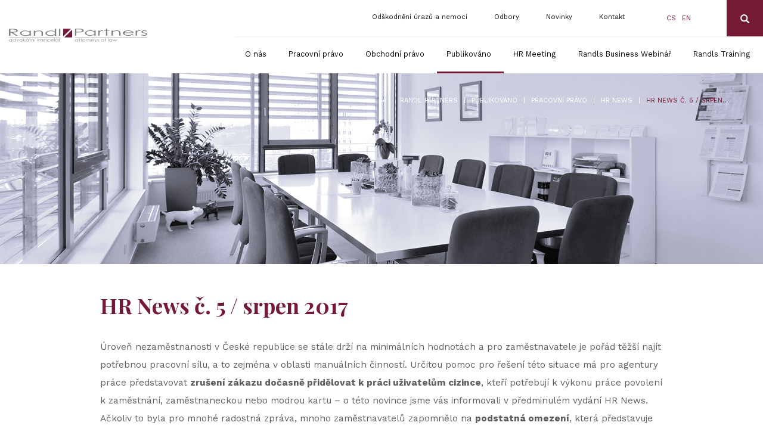

--- FILE ---
content_type: text/html; charset=UTF-8
request_url: https://www.randls.com/publikovano/pracovni/hr-news/hr-news-c-5-srpen-2017/
body_size: 10349
content:
<!DOCTYPE html> 
<html lang="cs">
<head>
    <meta charset="utf-8">
			
  
	  <meta http-equiv="X-UA-Compatible" content="IE=edge">
    <meta name="viewport" content="width=device-width, initial-scale=1">
		<meta name="msvalidate.01" content="86B1A55E647627648A950C9AECAB83A6" />
    <title>HR News č. 5 / srpen 2017 - Randl Partners</title>
    <meta name="author" content="MEDIA ENERGY s.r.o., info@mediaenergy.cz, www.mediaenergy.cz">

    <meta name='robots' content='index, follow, max-image-preview:large, max-snippet:-1, max-video-preview:-1' />
	<style>img:is([sizes="auto" i], [sizes^="auto," i]) { contain-intrinsic-size: 3000px 1500px }</style>
	<link rel="alternate" hreflang="cs" href="https://www.randls.com/publikovano/pracovni/hr-news/hr-news-c-5-srpen-2017/" />
<link rel="alternate" hreflang="en" href="https://www.randls.com/en/publication/employment-law-cat/hr-news-en/hr-news-no-5-august-2017/" />
<link rel="alternate" hreflang="x-default" href="https://www.randls.com/publikovano/pracovni/hr-news/hr-news-c-5-srpen-2017/" />

	<!-- This site is optimized with the Yoast SEO plugin v25.3 - https://yoast.com/wordpress/plugins/seo/ -->
	<link rel="canonical" href="https://www.randls.com/publikovano/pracovni/hr-news/hr-news-c-5-srpen-2017/" />
	<meta property="og:locale" content="cs_CZ" />
	<meta property="og:type" content="article" />
	<meta property="og:title" content="HR News č. 5 / srpen 2017 - Randl Partners" />
	<meta property="og:description" content="Úroveň nezaměstnanosti v České republice se stále drží na minimálních hodnotách a pro zaměstnavatele je pořád těžší najít potřebnou pracovní sílu, a to zejména v oblasti manuálních činností. Určitou pomoc pro řešení této situace má pro agentury práce představovat zrušení zákazu dočasně přidělovat k práci uživatelům cizince, kteří potřebují k výkonu práce povolení k zaměstnání, [&hellip;]" />
	<meta property="og:url" content="https://www.randls.com/publikovano/pracovni/hr-news/hr-news-c-5-srpen-2017/" />
	<meta property="og:site_name" content="Randl Partners" />
	<meta property="article:published_time" content="2012-10-10T10:10:10+00:00" />
	<meta property="article:modified_time" content="2020-06-30T18:06:58+00:00" />
	<meta name="author" content="admin" />
	<meta name="twitter:card" content="summary_large_image" />
	<meta name="twitter:label1" content="Napsal(a)" />
	<meta name="twitter:data1" content="admin" />
	<meta name="twitter:label2" content="Odhadovaná doba čtení" />
	<meta name="twitter:data2" content="1 minuta" />
	<script type="application/ld+json" class="yoast-schema-graph">{"@context":"https://schema.org","@graph":[{"@type":"WebPage","@id":"https://www.randls.com/publikovano/pracovni/hr-news/hr-news-c-5-srpen-2017/","url":"https://www.randls.com/publikovano/pracovni/hr-news/hr-news-c-5-srpen-2017/","name":"HR News č. 5 / srpen 2017 - Randl Partners","isPartOf":{"@id":"https://www.randls.com/#website"},"datePublished":"2012-10-10T10:10:10+00:00","dateModified":"2020-06-30T18:06:58+00:00","author":{"@id":"https://www.randls.com/#/schema/person/01776afece3fb8953a7ec0e21627a4a1"},"breadcrumb":{"@id":"https://www.randls.com/publikovano/pracovni/hr-news/hr-news-c-5-srpen-2017/#breadcrumb"},"inLanguage":"cs","potentialAction":[{"@type":"ReadAction","target":["https://www.randls.com/publikovano/pracovni/hr-news/hr-news-c-5-srpen-2017/"]}]},{"@type":"BreadcrumbList","@id":"https://www.randls.com/publikovano/pracovni/hr-news/hr-news-c-5-srpen-2017/#breadcrumb","itemListElement":[{"@type":"ListItem","position":1,"name":"Randl Partners","item":"https://www.randls.com/"},{"@type":"ListItem","position":2,"name":"Publikováno","item":"https://www.randls.com/publikovano/"},{"@type":"ListItem","position":3,"name":"Pracovní právo","item":"https://www.randls.com/publikovano/pracovni/"},{"@type":"ListItem","position":4,"name":"HR news","item":"https://www.randls.com/publikovano/pracovni/hr-news/"},{"@type":"ListItem","position":5,"name":"HR News č. 5 / srpen 2017"}]},{"@type":"WebSite","@id":"https://www.randls.com/#website","url":"https://www.randls.com/","name":"Randl Partners","description":"Randl Partners","potentialAction":[{"@type":"SearchAction","target":{"@type":"EntryPoint","urlTemplate":"https://www.randls.com/?s={search_term_string}"},"query-input":{"@type":"PropertyValueSpecification","valueRequired":true,"valueName":"search_term_string"}}],"inLanguage":"cs"},{"@type":"Person","@id":"https://www.randls.com/#/schema/person/01776afece3fb8953a7ec0e21627a4a1","name":"admin","image":{"@type":"ImageObject","inLanguage":"cs","@id":"https://www.randls.com/#/schema/person/image/","url":"https://secure.gravatar.com/avatar/eb31640585912a6817cf4c8bf503dc59e43d2d1c13fb954bb3356297131df819?s=96&d=mm&r=g","contentUrl":"https://secure.gravatar.com/avatar/eb31640585912a6817cf4c8bf503dc59e43d2d1c13fb954bb3356297131df819?s=96&d=mm&r=g","caption":"admin"},"url":"https://www.randls.com/author/admin/"}]}</script>
	<!-- / Yoast SEO plugin. -->


<link rel='dns-prefetch' href='//maxcdn.bootstrapcdn.com' />
<link rel='stylesheet' id='wp-block-library-css' href='https://www.randls.com/wp-includes/css/dist/block-library/style.min.css?ver=6.8.3' type='text/css' media='all' />
<style id='classic-theme-styles-inline-css' type='text/css'>
/*! This file is auto-generated */
.wp-block-button__link{color:#fff;background-color:#32373c;border-radius:9999px;box-shadow:none;text-decoration:none;padding:calc(.667em + 2px) calc(1.333em + 2px);font-size:1.125em}.wp-block-file__button{background:#32373c;color:#fff;text-decoration:none}
</style>
<style id='filebird-block-filebird-gallery-style-inline-css' type='text/css'>
ul.filebird-block-filebird-gallery{margin:auto!important;padding:0!important;width:100%}ul.filebird-block-filebird-gallery.layout-grid{display:grid;grid-gap:20px;align-items:stretch;grid-template-columns:repeat(var(--columns),1fr);justify-items:stretch}ul.filebird-block-filebird-gallery.layout-grid li img{border:1px solid #ccc;box-shadow:2px 2px 6px 0 rgba(0,0,0,.3);height:100%;max-width:100%;-o-object-fit:cover;object-fit:cover;width:100%}ul.filebird-block-filebird-gallery.layout-masonry{-moz-column-count:var(--columns);-moz-column-gap:var(--space);column-gap:var(--space);-moz-column-width:var(--min-width);columns:var(--min-width) var(--columns);display:block;overflow:auto}ul.filebird-block-filebird-gallery.layout-masonry li{margin-bottom:var(--space)}ul.filebird-block-filebird-gallery li{list-style:none}ul.filebird-block-filebird-gallery li figure{height:100%;margin:0;padding:0;position:relative;width:100%}ul.filebird-block-filebird-gallery li figure figcaption{background:linear-gradient(0deg,rgba(0,0,0,.7),rgba(0,0,0,.3) 70%,transparent);bottom:0;box-sizing:border-box;color:#fff;font-size:.8em;margin:0;max-height:100%;overflow:auto;padding:3em .77em .7em;position:absolute;text-align:center;width:100%;z-index:2}ul.filebird-block-filebird-gallery li figure figcaption a{color:inherit}

</style>
<style id='global-styles-inline-css' type='text/css'>
:root{--wp--preset--aspect-ratio--square: 1;--wp--preset--aspect-ratio--4-3: 4/3;--wp--preset--aspect-ratio--3-4: 3/4;--wp--preset--aspect-ratio--3-2: 3/2;--wp--preset--aspect-ratio--2-3: 2/3;--wp--preset--aspect-ratio--16-9: 16/9;--wp--preset--aspect-ratio--9-16: 9/16;--wp--preset--color--black: #000000;--wp--preset--color--cyan-bluish-gray: #abb8c3;--wp--preset--color--white: #ffffff;--wp--preset--color--pale-pink: #f78da7;--wp--preset--color--vivid-red: #cf2e2e;--wp--preset--color--luminous-vivid-orange: #ff6900;--wp--preset--color--luminous-vivid-amber: #fcb900;--wp--preset--color--light-green-cyan: #7bdcb5;--wp--preset--color--vivid-green-cyan: #00d084;--wp--preset--color--pale-cyan-blue: #8ed1fc;--wp--preset--color--vivid-cyan-blue: #0693e3;--wp--preset--color--vivid-purple: #9b51e0;--wp--preset--gradient--vivid-cyan-blue-to-vivid-purple: linear-gradient(135deg,rgba(6,147,227,1) 0%,rgb(155,81,224) 100%);--wp--preset--gradient--light-green-cyan-to-vivid-green-cyan: linear-gradient(135deg,rgb(122,220,180) 0%,rgb(0,208,130) 100%);--wp--preset--gradient--luminous-vivid-amber-to-luminous-vivid-orange: linear-gradient(135deg,rgba(252,185,0,1) 0%,rgba(255,105,0,1) 100%);--wp--preset--gradient--luminous-vivid-orange-to-vivid-red: linear-gradient(135deg,rgba(255,105,0,1) 0%,rgb(207,46,46) 100%);--wp--preset--gradient--very-light-gray-to-cyan-bluish-gray: linear-gradient(135deg,rgb(238,238,238) 0%,rgb(169,184,195) 100%);--wp--preset--gradient--cool-to-warm-spectrum: linear-gradient(135deg,rgb(74,234,220) 0%,rgb(151,120,209) 20%,rgb(207,42,186) 40%,rgb(238,44,130) 60%,rgb(251,105,98) 80%,rgb(254,248,76) 100%);--wp--preset--gradient--blush-light-purple: linear-gradient(135deg,rgb(255,206,236) 0%,rgb(152,150,240) 100%);--wp--preset--gradient--blush-bordeaux: linear-gradient(135deg,rgb(254,205,165) 0%,rgb(254,45,45) 50%,rgb(107,0,62) 100%);--wp--preset--gradient--luminous-dusk: linear-gradient(135deg,rgb(255,203,112) 0%,rgb(199,81,192) 50%,rgb(65,88,208) 100%);--wp--preset--gradient--pale-ocean: linear-gradient(135deg,rgb(255,245,203) 0%,rgb(182,227,212) 50%,rgb(51,167,181) 100%);--wp--preset--gradient--electric-grass: linear-gradient(135deg,rgb(202,248,128) 0%,rgb(113,206,126) 100%);--wp--preset--gradient--midnight: linear-gradient(135deg,rgb(2,3,129) 0%,rgb(40,116,252) 100%);--wp--preset--font-size--small: 13px;--wp--preset--font-size--medium: 20px;--wp--preset--font-size--large: 36px;--wp--preset--font-size--x-large: 42px;--wp--preset--spacing--20: 0.44rem;--wp--preset--spacing--30: 0.67rem;--wp--preset--spacing--40: 1rem;--wp--preset--spacing--50: 1.5rem;--wp--preset--spacing--60: 2.25rem;--wp--preset--spacing--70: 3.38rem;--wp--preset--spacing--80: 5.06rem;--wp--preset--shadow--natural: 6px 6px 9px rgba(0, 0, 0, 0.2);--wp--preset--shadow--deep: 12px 12px 50px rgba(0, 0, 0, 0.4);--wp--preset--shadow--sharp: 6px 6px 0px rgba(0, 0, 0, 0.2);--wp--preset--shadow--outlined: 6px 6px 0px -3px rgba(255, 255, 255, 1), 6px 6px rgba(0, 0, 0, 1);--wp--preset--shadow--crisp: 6px 6px 0px rgba(0, 0, 0, 1);}:where(.is-layout-flex){gap: 0.5em;}:where(.is-layout-grid){gap: 0.5em;}body .is-layout-flex{display: flex;}.is-layout-flex{flex-wrap: wrap;align-items: center;}.is-layout-flex > :is(*, div){margin: 0;}body .is-layout-grid{display: grid;}.is-layout-grid > :is(*, div){margin: 0;}:where(.wp-block-columns.is-layout-flex){gap: 2em;}:where(.wp-block-columns.is-layout-grid){gap: 2em;}:where(.wp-block-post-template.is-layout-flex){gap: 1.25em;}:where(.wp-block-post-template.is-layout-grid){gap: 1.25em;}.has-black-color{color: var(--wp--preset--color--black) !important;}.has-cyan-bluish-gray-color{color: var(--wp--preset--color--cyan-bluish-gray) !important;}.has-white-color{color: var(--wp--preset--color--white) !important;}.has-pale-pink-color{color: var(--wp--preset--color--pale-pink) !important;}.has-vivid-red-color{color: var(--wp--preset--color--vivid-red) !important;}.has-luminous-vivid-orange-color{color: var(--wp--preset--color--luminous-vivid-orange) !important;}.has-luminous-vivid-amber-color{color: var(--wp--preset--color--luminous-vivid-amber) !important;}.has-light-green-cyan-color{color: var(--wp--preset--color--light-green-cyan) !important;}.has-vivid-green-cyan-color{color: var(--wp--preset--color--vivid-green-cyan) !important;}.has-pale-cyan-blue-color{color: var(--wp--preset--color--pale-cyan-blue) !important;}.has-vivid-cyan-blue-color{color: var(--wp--preset--color--vivid-cyan-blue) !important;}.has-vivid-purple-color{color: var(--wp--preset--color--vivid-purple) !important;}.has-black-background-color{background-color: var(--wp--preset--color--black) !important;}.has-cyan-bluish-gray-background-color{background-color: var(--wp--preset--color--cyan-bluish-gray) !important;}.has-white-background-color{background-color: var(--wp--preset--color--white) !important;}.has-pale-pink-background-color{background-color: var(--wp--preset--color--pale-pink) !important;}.has-vivid-red-background-color{background-color: var(--wp--preset--color--vivid-red) !important;}.has-luminous-vivid-orange-background-color{background-color: var(--wp--preset--color--luminous-vivid-orange) !important;}.has-luminous-vivid-amber-background-color{background-color: var(--wp--preset--color--luminous-vivid-amber) !important;}.has-light-green-cyan-background-color{background-color: var(--wp--preset--color--light-green-cyan) !important;}.has-vivid-green-cyan-background-color{background-color: var(--wp--preset--color--vivid-green-cyan) !important;}.has-pale-cyan-blue-background-color{background-color: var(--wp--preset--color--pale-cyan-blue) !important;}.has-vivid-cyan-blue-background-color{background-color: var(--wp--preset--color--vivid-cyan-blue) !important;}.has-vivid-purple-background-color{background-color: var(--wp--preset--color--vivid-purple) !important;}.has-black-border-color{border-color: var(--wp--preset--color--black) !important;}.has-cyan-bluish-gray-border-color{border-color: var(--wp--preset--color--cyan-bluish-gray) !important;}.has-white-border-color{border-color: var(--wp--preset--color--white) !important;}.has-pale-pink-border-color{border-color: var(--wp--preset--color--pale-pink) !important;}.has-vivid-red-border-color{border-color: var(--wp--preset--color--vivid-red) !important;}.has-luminous-vivid-orange-border-color{border-color: var(--wp--preset--color--luminous-vivid-orange) !important;}.has-luminous-vivid-amber-border-color{border-color: var(--wp--preset--color--luminous-vivid-amber) !important;}.has-light-green-cyan-border-color{border-color: var(--wp--preset--color--light-green-cyan) !important;}.has-vivid-green-cyan-border-color{border-color: var(--wp--preset--color--vivid-green-cyan) !important;}.has-pale-cyan-blue-border-color{border-color: var(--wp--preset--color--pale-cyan-blue) !important;}.has-vivid-cyan-blue-border-color{border-color: var(--wp--preset--color--vivid-cyan-blue) !important;}.has-vivid-purple-border-color{border-color: var(--wp--preset--color--vivid-purple) !important;}.has-vivid-cyan-blue-to-vivid-purple-gradient-background{background: var(--wp--preset--gradient--vivid-cyan-blue-to-vivid-purple) !important;}.has-light-green-cyan-to-vivid-green-cyan-gradient-background{background: var(--wp--preset--gradient--light-green-cyan-to-vivid-green-cyan) !important;}.has-luminous-vivid-amber-to-luminous-vivid-orange-gradient-background{background: var(--wp--preset--gradient--luminous-vivid-amber-to-luminous-vivid-orange) !important;}.has-luminous-vivid-orange-to-vivid-red-gradient-background{background: var(--wp--preset--gradient--luminous-vivid-orange-to-vivid-red) !important;}.has-very-light-gray-to-cyan-bluish-gray-gradient-background{background: var(--wp--preset--gradient--very-light-gray-to-cyan-bluish-gray) !important;}.has-cool-to-warm-spectrum-gradient-background{background: var(--wp--preset--gradient--cool-to-warm-spectrum) !important;}.has-blush-light-purple-gradient-background{background: var(--wp--preset--gradient--blush-light-purple) !important;}.has-blush-bordeaux-gradient-background{background: var(--wp--preset--gradient--blush-bordeaux) !important;}.has-luminous-dusk-gradient-background{background: var(--wp--preset--gradient--luminous-dusk) !important;}.has-pale-ocean-gradient-background{background: var(--wp--preset--gradient--pale-ocean) !important;}.has-electric-grass-gradient-background{background: var(--wp--preset--gradient--electric-grass) !important;}.has-midnight-gradient-background{background: var(--wp--preset--gradient--midnight) !important;}.has-small-font-size{font-size: var(--wp--preset--font-size--small) !important;}.has-medium-font-size{font-size: var(--wp--preset--font-size--medium) !important;}.has-large-font-size{font-size: var(--wp--preset--font-size--large) !important;}.has-x-large-font-size{font-size: var(--wp--preset--font-size--x-large) !important;}
:where(.wp-block-post-template.is-layout-flex){gap: 1.25em;}:where(.wp-block-post-template.is-layout-grid){gap: 1.25em;}
:where(.wp-block-columns.is-layout-flex){gap: 2em;}:where(.wp-block-columns.is-layout-grid){gap: 2em;}
:root :where(.wp-block-pullquote){font-size: 1.5em;line-height: 1.6;}
</style>
<link rel='stylesheet' id='contact-form-7-css' href='https://www.randls.com/wp-content/plugins/contact-form-7/includes/css/styles.css?ver=6.0.6' type='text/css' media='all' />
<link rel='stylesheet' id='responsive-lightbox-swipebox-css' href='https://www.randls.com/wp-content/plugins/responsive-lightbox/assets/swipebox/swipebox.min.css?ver=1.5.2' type='text/css' media='all' />
<link rel='stylesheet' id='wpml-menu-item-0-css' href='https://www.randls.com/wp-content/plugins/sitepress-multilingual-cms/templates/language-switchers/menu-item/style.min.css?ver=1' type='text/css' media='all' />
<link rel='stylesheet' id='bootstrap_CSS-css' href='https://www.randls.com/wp-content/themes/me/css/bootstrap.min.css' type='text/css' media='all' />
<link rel='stylesheet' id='awesomeFont_CSS-css' href='https://maxcdn.bootstrapcdn.com/font-awesome/4.6.3/css/font-awesome.min.css' type='text/css' media='all' />
<link rel='stylesheet' id='slick_CSS-css' href='https://www.randls.com/wp-content/uploads/wp-less/me/css/slick-f2a23efa41.css' type='text/css' media='all' />
<link rel='stylesheet' id='slickTheme_CSS-css' href='https://www.randls.com/wp-content/uploads/wp-less/me/css/slick-theme-d377d3e6ff.css' type='text/css' media='all' />
<link rel='stylesheet' id='style_CSS-css' href='https://www.randls.com/wp-content/uploads/wp-less/me/css/style-ffdcf04168.css' type='text/css' media='all' />
<link rel='stylesheet' id='tw-pagination-css' href='https://www.randls.com/wp-content/plugins/tw-pagination/tw-pagination.css?ver=1.0' type='text/css' media='screen' />
<script type="text/javascript" src="https://www.randls.com/wp-includes/js/jquery/jquery.min.js?ver=3.7.1" id="jquery-core-js"></script>
<script type="text/javascript" src="https://www.randls.com/wp-includes/js/jquery/jquery-migrate.min.js?ver=3.4.1" id="jquery-migrate-js"></script>
<script type="text/javascript" src="https://www.randls.com/wp-content/plugins/responsive-lightbox/assets/swipebox/jquery.swipebox.min.js?ver=1.5.2" id="responsive-lightbox-swipebox-js"></script>
<script type="text/javascript" src="https://www.randls.com/wp-includes/js/underscore.min.js?ver=1.13.7" id="underscore-js"></script>
<script type="text/javascript" src="https://www.randls.com/wp-content/plugins/responsive-lightbox/assets/infinitescroll/infinite-scroll.pkgd.min.js?ver=4.0.1" id="responsive-lightbox-infinite-scroll-js"></script>
<script type="text/javascript" id="responsive-lightbox-js-before">
/* <![CDATA[ */
var rlArgs = {"script":"swipebox","selector":"lightbox","customEvents":"","activeGalleries":true,"animation":true,"hideCloseButtonOnMobile":false,"removeBarsOnMobile":false,"hideBars":true,"hideBarsDelay":5000,"videoMaxWidth":1080,"useSVG":true,"loopAtEnd":false,"woocommerce_gallery":false,"ajaxurl":"https:\/\/www.randls.com\/wp-admin\/admin-ajax.php","nonce":"ff819b9277","preview":false,"postId":1105,"scriptExtension":false};
/* ]]> */
</script>
<script type="text/javascript" src="https://www.randls.com/wp-content/plugins/responsive-lightbox/js/front.js?ver=2.5.2" id="responsive-lightbox-js"></script>
<script type="text/javascript" src="https://www.randls.com/wp-content/themes/me/js/bootstrap.min.js" id="bootstrap_JS-js"></script>
<script type="text/javascript" src="https://www.randls.com/wp-content/themes/me/js/slick.min.js" id="slick_JS-js"></script>
<script type="text/javascript" src="https://www.randls.com/wp-content/themes/me/js/main.js" id="main_JS-js"></script>
<script type="text/javascript" id="my_loadmore-js-extra">
/* <![CDATA[ */
var misha_loadmore_params = {"ajaxurl":"https:\/\/www.randls.com\/wp-admin\/admin-ajax.php","posts":"{\"page\":0,\"name\":\"hr-news-c-5-srpen-2017\",\"category_name\":\"publikovano\\\/pracovni\\\/hr-news\",\"error\":\"\",\"m\":\"\",\"p\":0,\"post_parent\":\"\",\"subpost\":\"\",\"subpost_id\":\"\",\"attachment\":\"\",\"attachment_id\":0,\"pagename\":\"\",\"page_id\":0,\"second\":\"\",\"minute\":\"\",\"hour\":\"\",\"day\":0,\"monthnum\":0,\"year\":0,\"w\":0,\"tag\":\"\",\"cat\":\"\",\"tag_id\":\"\",\"author\":\"\",\"author_name\":\"\",\"feed\":\"\",\"tb\":\"\",\"paged\":0,\"meta_key\":\"\",\"meta_value\":\"\",\"preview\":\"\",\"s\":\"\",\"sentence\":\"\",\"title\":\"\",\"fields\":\"all\",\"menu_order\":\"\",\"embed\":\"\",\"category__in\":[],\"category__not_in\":[],\"category__and\":[],\"post__in\":[],\"post__not_in\":[],\"post_name__in\":[],\"tag__in\":[],\"tag__not_in\":[],\"tag__and\":[],\"tag_slug__in\":[],\"tag_slug__and\":[],\"post_parent__in\":[],\"post_parent__not_in\":[],\"author__in\":[],\"author__not_in\":[],\"search_columns\":[],\"ignore_sticky_posts\":false,\"suppress_filters\":false,\"cache_results\":true,\"update_post_term_cache\":true,\"update_menu_item_cache\":false,\"lazy_load_term_meta\":true,\"update_post_meta_cache\":true,\"post_type\":\"\",\"posts_per_page\":16,\"nopaging\":false,\"comments_per_page\":\"50\",\"no_found_rows\":false,\"order\":\"DESC\"}","current_page":"1","max_page":"0"};
/* ]]> */
</script>
<script type="text/javascript" src="https://www.randls.com/wp-content/themes/me/js/category-ajax.js?ver=6.8.3" id="my_loadmore-js"></script>
<meta name="generator" content="WPML ver:4.7.6 stt:9,1;" />
      
	<script type="text/javascript" charset="UTF-8" src="//eu.cookie-script.com/s/890712a44a17083a18b82835965c0dcd.js"></script>

	<link rel="stylesheet" type="text/css" href="/wp-content/themes/me/js/mobile-menu/component.css">
	<script src="/wp-content/themes/me/js/mobile-menu/modernizr.custom.js"></script>
	<script src="/wp-content/themes/me/js/mobile-menu/jquery.dlmenu.js"></script>
    <link rel="alternate" type="application/rss+xml" title="Randl Partners RSS Feed" href="https://www.randls.com/feed/">
    <link rel="icon" href="/favicon.ico" type="image/vnd.microsoft.icon">
	<link href="https://fonts.googleapis.com/css?family=Playfair+Display:400,700|Work+Sans:300,400,700&display=swap&subset=latin-ext" rel="stylesheet">

	<!-- Ecomail starts -->
	<script type="text/javascript">
	;(function(p,l,o,w,i,n,g){if(!p[i]){p.GlobalSnowplowNamespace=p.GlobalSnowplowNamespace||[];
	p.GlobalSnowplowNamespace.push(i);p[i]=function(){(p[i].q=p[i].q||[]).push(arguments)
	};p[i].q=p[i].q||[];n=l.createElement(o);g=l.getElementsByTagName(o)[0];n.async=1;
	n.src=w;g.parentNode.insertBefore(n,g)}}(window,document,"script","//d70shl7vidtft.cloudfront.net/ecmtr-2.4.2.js","ecotrack"));
	window.ecotrack('newTracker', 'cf', 'd2dpiwfhf3tz0r.cloudfront.net', { /* Initialise a tracker */
	appId: 'randlstraining', consentModeV2: true
	});
	window.ecotrack('setUserIdFromLocation', 'ecmid');
	window.ecotrack('trackPageView');
	</script>
	<!-- Ecomail stops -->
</head>
<body id="wp-publikovano" class="wp-single wp-publikovano wp-pracovni">
	<div class="container-fluid hidden-xs hidden-sm" id="header">
		<div class="headerSearchForm"><form method="get" id="sf" class="searchform hidden" action="https://www.randls.com/" >
<div class="row">
    <div class="col-sm-9">
	   <label for="s" class="sr-only">Hledaný výraz:</label>
	   <input type="text" value="" name="s" id="s" class="form-control" placeholder="Zadejte hledaný výraz">
    </div>
    <div class="col-sm-3">
	   <button type="submit" class="headerSearch"><div class="sm-only hidden">Hledat:</div> <em class="glyphicon glyphicon-search"></em></button>
    </div>
</div>
</form><!-- END .searchform  -->
</div>
      <div class="row">
				<div class="col-sm-4 col-md-3">
					<a id="logo" href="https://www.randls.com" title="Úvodní stránka - Randl Partners">
						<img src="https://www.randls.com/wp-content/themes/me/images/logo.svg" class="img-responsive" alt="Randl Partners">
					</a>
				</div>
				<div class="col-sm-8 col-md-9">
					<div class="row rowPadO menuLine1">
						<div class="col-xs-12">
							<div class="headerSearch"><em class="glyphicon glyphicon-search"></em></div>
							<div class="headerLang"><a href="https://www.randls.com/publikovano/pracovni/hr-news/hr-news-c-5-srpen-2017/">cs</a> <a href="https://www.randls.com/en/publication/employment-law-cat/hr-news-en/hr-news-no-5-august-2017/">en</a></div>
							<div id="menu_top" class="hidden-xs menuNavi"><ul id="menu-menuhorni" class="list-unstyled"><li id="menu-item-198" class="menu-item menu-item-type-post_type menu-item-object-page menu-item-has-children menu-item-198"><a href="https://www.randls.com/odskodneni-pracovnich-urazu/">Odškodnění úrazů a nemocí</a>
<ul class="sub-menu">
	<li id="menu-item-12600" class="menu-item menu-item-type-post_type menu-item-object-page menu-item-12600"><a href="https://www.randls.com/odskodneni-pracovnich-urazu/">Naše služby</a></li>
	<li id="menu-item-12272" class="menu-item menu-item-type-taxonomy menu-item-object-category menu-item-12272"><a href="https://www.randls.com/publikovano/pracovni/odskodneni/">Publikováno: Odškodnění</a></li>
	<li id="menu-item-12547" class="menu-item menu-item-type-post_type menu-item-object-page menu-item-12547"><a href="https://www.randls.com/odskodneni-pracovnich-urazu/video-edukace/">Video / edukace</a></li>
</ul>
</li>
<li id="menu-item-197" class="menu-item menu-item-type-post_type menu-item-object-page menu-item-has-children menu-item-197"><a href="https://www.randls.com/odbory/">Odbory</a>
<ul class="sub-menu">
	<li id="menu-item-12596" class="menu-item menu-item-type-post_type menu-item-object-page menu-item-12596"><a href="https://www.randls.com/odbory/">Naše služby</a></li>
	<li id="menu-item-12593" class="menu-item menu-item-type-taxonomy menu-item-object-category menu-item-12593"><a href="https://www.randls.com/publikovano/pracovni/odborove-organizace/">Publikováno: Odborové organizace</a></li>
</ul>
</li>
<li id="menu-item-199" class="menu-item menu-item-type-taxonomy menu-item-object-category menu-item-199"><a href="https://www.randls.com/novinky/">Novinky</a></li>
<li id="menu-item-195" class="menu-item menu-item-type-post_type menu-item-object-page menu-item-195"><a href="https://www.randls.com/kontakt/">Kontakt</a></li>
</ul></div>							</div>
						</div>
						<div class="row rowPadO menuLine2">
							<div class="col-xs-12">
							<div id="menu_main" class="hidden-xs menuNavi"><ul id="menu-menuhlavni" class="list-unstyled"><li id="menu-item-200" class="menu-item menu-item-type-post_type menu-item-object-page menu-item-has-children menu-item-200"><a href="https://www.randls.com/o-nas/">O nás</a>
<ul class="sub-menu">
	<li id="menu-item-203" class="menu-item menu-item-type-custom menu-item-object-custom menu-item-203"><a href="/clenove-tymu">Tým</a></li>
	<li id="menu-item-201" class="menu-item menu-item-type-post_type menu-item-object-page menu-item-201"><a href="https://www.randls.com/o-nas/oceneni/">Ocenění</a></li>
	<li id="menu-item-1525" class="menu-item menu-item-type-post_type menu-item-object-page menu-item-1525"><a href="https://www.randls.com/o-nas/kariera/">Kariéra</a></li>
	<li id="menu-item-202" class="menu-item menu-item-type-post_type menu-item-object-page menu-item-202"><a href="https://www.randls.com/o-nas/mezinarodni-spoluprace/">Mezinárodní spolupráce</a></li>
	<li id="menu-item-12584" class="menu-item menu-item-type-post_type menu-item-object-page menu-item-12584"><a href="https://www.randls.com/o-nas/pro-bono-2/">Pro bono</a></li>
</ul>
</li>
<li id="menu-item-206" class="menu-item menu-item-type-post_type menu-item-object-page menu-item-has-children menu-item-206"><a href="https://www.randls.com/pracovni-pravo/">Pracovní právo</a>
<ul class="sub-menu">
	<li id="menu-item-1799" class="menu-item menu-item-type-custom menu-item-object-custom menu-item-1799"><a href="/clenove-tymu/?gr=pracovni">Náš tým</a></li>
	<li id="menu-item-4572" class="menu-item menu-item-type-taxonomy menu-item-object-category current-post-ancestor menu-item-4572"><a href="https://www.randls.com/publikovano/pracovni/">Publikovali jsme</a></li>
	<li id="menu-item-1842" class="menu-item menu-item-type-custom menu-item-object-custom menu-item-1842"><a href="/pracovni-pravo/#sluzby">Naše služby</a></li>
</ul>
</li>
<li id="menu-item-205" class="menu-item menu-item-type-post_type menu-item-object-page menu-item-has-children menu-item-205"><a href="https://www.randls.com/obchodni-pravo/">Obchodní právo</a>
<ul class="sub-menu">
	<li id="menu-item-1800" class="menu-item menu-item-type-custom menu-item-object-custom menu-item-1800"><a href="/clenove-tymu/?gr=obchodni">Náš tým</a></li>
	<li id="menu-item-4571" class="menu-item menu-item-type-taxonomy menu-item-object-category menu-item-4571"><a href="https://www.randls.com/publikovano/obchodni/">Publikovali jsme</a></li>
	<li id="menu-item-1843" class="menu-item menu-item-type-custom menu-item-object-custom menu-item-1843"><a href="/obchodni-pravo/#sluzby">Naše služby</a></li>
</ul>
</li>
<li id="menu-item-208" class="menu-item menu-item-type-taxonomy menu-item-object-category current-post-ancestor menu-item-208"><a href="https://www.randls.com/publikovano/">Publikováno</a></li>
<li id="menu-item-279" class="menu-item menu-item-type-post_type menu-item-object-page menu-item-279"><a href="https://www.randls.com/hr-meeting/">HR Meeting</a></li>
<li id="menu-item-4478" class="menu-item menu-item-type-post_type menu-item-object-page menu-item-4478"><a href="https://www.randls.com/randls-business-webinar/">Randls Business Webinář</a></li>
<li id="menu-item-502" class="menu-item menu-item-type-post_type menu-item-object-page menu-item-502"><a href="https://www.randls.com/randls-training/">Randls Training</a></li>
</ul></div>							</div>
						</div>
          </div>
     </div>
	</div><div class="headImage ">
	<div class="onHoverUnsature">
						<img src="/wp-content/uploads/poz1600x500-1600x400.png" alt="" class="img-responsive maxsize">
						    			
	</div>		
	
            <p id="breadcrumbs"><span><span><a href="https://www.randls.com/">Randl Partners</a></span> <span class="odd">|</span> <span><a href="https://www.randls.com/publikovano/">Publikováno</a></span> <span class="odd">|</span> <span><a href="https://www.randls.com/publikovano/pracovni/">Pracovní právo</a></span> <span class="odd">|</span> <span><a href="https://www.randls.com/publikovano/pracovni/hr-news/">HR news</a></span> <span class="odd">|</span> <span class="breadcrumb_last" aria-current="page">HR News č. 5 / srpen 2017</span></span></p></div>
<div class="container">
  <div class="row" id="main">
      <div class="col-xs-12 col-sm-10 col-sm-offset-1 col-sm-10 col-md-offset-1">
        <div class="textbox">
                                                                  <h1>HR News č. 5 / srpen 2017</h1>
                    <p>Úroveň nezaměstnanosti v České republice se stále drží na minimálních hodnotách a pro zaměstnavatele je pořád těžší najít potřebnou pracovní sílu, a to zejména v oblasti manuálních činností. Určitou pomoc pro řešení této situace má pro agentury práce představovat <strong>zrušení zákazu dočasně přidělovat k práci uživatelům cizince</strong>, kteří potřebují k výkonu práce povolení k zaměstnání, zaměstnaneckou nebo modrou kartu – o této novince jsme vás informovali v předminulém vydání HR News. Ačkoliv to byla pro mnohé radostná zpráva, mnoho zaměstnavatelů zapomnělo na <strong>podstatná omezení</strong>, která představuje <strong>nařízení vlády č. 64/2009 Sb</strong>., na které upozorňujeme v srpnovém vydání HR News.</p>
                      <ul class="list list-unstyled" id="param">
          	  					          	  					          		  					
          
          	  					<li>Datum: 05. 08. 2017</li>
		  	  					          	  					          	  					<li><a target="_blank" href="/Renderers/ShowMedia.ashx?id=37b005f1-b4c5-49e1-99f6-8e4e4e85c5ab">PDF ke stažení</a></li>          	  				</ul>
		  	  				<hr>
		  	  				<p>
		  	  					<a class="upHeading text-sm" onclick="if (document.referrer.indexOf(window.location.host) !== -1) { history.go(-1); return false; } else { window.location.href = '/publikovano'; }" >&lt; Přejít zpět</a></p>

                
                          </div>
      </div>


  </div>
</div>

<div class="container-fluid" id="footer">
	<div class="container" id="certiBox">	
		<div class="row">
			<div class="col-sm-12 col-md-4 ">
	                <div id="menu1" class="hidden-xs"><ul id="menu-menupaticka" class="list-unstyled"><li id="menu-item-193" class="menu-item menu-item-type-post_type menu-item-object-page menu-item-193"><a href="https://www.randls.com/odkazy/">Odkazy</a></li>
<li id="menu-item-2537" class="menu-item menu-item-type-custom menu-item-object-custom menu-item-2537"><a href="http://facebook.com">Facebook</a></li>
<li id="menu-item-11831" class="menu-item menu-item-type-custom menu-item-object-custom menu-item-11831"><a href="https://www.linkedin.com/company/randl-partners/">LinkedIn</a></li>
<li id="menu-item-11829" class="menu-item menu-item-type-custom menu-item-object-custom menu-item-11829"><a href="https://randls.com/wp-content/uploads/Randls_whistleblowing_Povinne_zverejnovane_informace.pdf">Whistleblowing</a></li>
</ul></div>			</div>
			
							<div class="col-xs-6 col-md-4 text-center">
					<p>Tetris Office Building<br />
Budějovická 1550/15a<br />
CZ 140 00, Praha 4</p>
				</div>
				<div class="col-xs-6 col-md-4 ">
					<p><a href="mailto:office@randls.com">office@randls.com</a><br>
						+420 222 755 311					</p>
				</div>
						</div>
		<hr>
		<div class="row" id="secondline">
			<div class="col-xs-6 col-sm-4" id="spol">
				<a href="https://www.iuslaboris.com/en-gb/" target="_blank"><img src="/wp-content/themes/me/images/IUSLABORIS-COREBRAND.png" class="img-responsive"></a>
			</div>
            <div class="col-xs-6 col-sm-4 text-center" id="gala">
                <a href="https://www.galalaw.com/" target="_blank"><img src="/wp-content/themes/me/images/gala200transp.png" class="img-responsive"></a>
			</div>
            <div class="col-xs-12 col-sm-4 text-right " id="fb">
				<a href="https://www.facebook.com/randlpartners" target="_blank"><img src="/wp-content/themes/me/images/fb.png" class="img-responsive"> Sledujte nás na Facebooku</a> 
			</div>
		
			
		</div>
        <hr>
        
        <div class="row"  id="thirdline">
            <div class="col-xs-12 col-sm-9">
         		<div id="copy">
                &copy; 2025 Randl Partners | <a href="https://www.randls.com/mapa-stranek/">Mapa stránek</a> | <a href="/feed">RSS</a> | 
                <a href="https://www.randls.com/pravidla-zpracovani-osobnich-udaju/">Pravidla zpracování osobních údajů</a> | <a href="https://www.randls.com/reseni-spotrebitelskych-sporu/">Řešení spotřebitelských sporů</a>
					</div>
	         </div>
            <div class="col-xs-12 col-sm-3">
	        	<a id="logoDev" href="http://www.mediaenergy.cz/" title="MEDIA ENERGY - internetové projekty na míru" target="_blank"></a>
			</div>
        </div>
	</div>
</div>

<script type="speculationrules">
{"prefetch":[{"source":"document","where":{"and":[{"href_matches":"\/*"},{"not":{"href_matches":["\/wp-*.php","\/wp-admin\/*","\/wp-content\/uploads\/*","\/wp-content\/*","\/wp-content\/plugins\/*","\/wp-content\/themes\/me\/*","\/*\\?(.+)"]}},{"not":{"selector_matches":"a[rel~=\"nofollow\"]"}},{"not":{"selector_matches":".no-prefetch, .no-prefetch a"}}]},"eagerness":"conservative"}]}
</script>
<script type="text/javascript" src="https://www.randls.com/wp-includes/js/dist/hooks.min.js?ver=4d63a3d491d11ffd8ac6" id="wp-hooks-js"></script>
<script type="text/javascript" src="https://www.randls.com/wp-includes/js/dist/i18n.min.js?ver=5e580eb46a90c2b997e6" id="wp-i18n-js"></script>
<script type="text/javascript" id="wp-i18n-js-after">
/* <![CDATA[ */
wp.i18n.setLocaleData( { 'text direction\u0004ltr': [ 'ltr' ] } );
/* ]]> */
</script>
<script type="text/javascript" src="https://www.randls.com/wp-content/plugins/contact-form-7/includes/swv/js/index.js?ver=6.0.6" id="swv-js"></script>
<script type="text/javascript" id="contact-form-7-js-translations">
/* <![CDATA[ */
( function( domain, translations ) {
	var localeData = translations.locale_data[ domain ] || translations.locale_data.messages;
	localeData[""].domain = domain;
	wp.i18n.setLocaleData( localeData, domain );
} )( "contact-form-7", {"translation-revision-date":"2023-10-09 09:06:37+0000","generator":"GlotPress\/4.0.1","domain":"messages","locale_data":{"messages":{"":{"domain":"messages","plural-forms":"nplurals=3; plural=(n == 1) ? 0 : ((n >= 2 && n <= 4) ? 1 : 2);","lang":"cs_CZ"},"Error:":["Chyba:"]}},"comment":{"reference":"includes\/js\/index.js"}} );
/* ]]> */
</script>
<script type="text/javascript" id="contact-form-7-js-before">
/* <![CDATA[ */
var wpcf7 = {
    "api": {
        "root": "https:\/\/www.randls.com\/wp-json\/",
        "namespace": "contact-form-7\/v1"
    }
};
/* ]]> */
</script>
<script type="text/javascript" src="https://www.randls.com/wp-content/plugins/contact-form-7/includes/js/index.js?ver=6.0.6" id="contact-form-7-js"></script>

<nav id="mobileFixed" class="navbar navbar-default navbar-fixed-top visible-xs visible-sm hidden-print" role="navigation">
      <div id="dl-menu" class="dl-menuwrapper">
            <a href="/"><img src="https://www.randls.com/wp-content/themes/me/images/logo.svg" class="img-responsive pull-left mobile-logo"></a>
            <button class="dl-trigger">Otevřít menu</button>

            <ul id="menu-mobilni" class="dl-menu"><li id="menu-item-wpml-ls-42-cs" class="menu-item wpml-ls-slot-42 wpml-ls-item wpml-ls-item-cs wpml-ls-current-language wpml-ls-menu-item wpml-ls-first-item menu-item-type-wpml_ls_menu_item menu-item-object-wpml_ls_menu_item menu-item-has-children menu-item-wpml-ls-42-cs ancestor"><a title="
            &lt;img
            class=&quot;wpml-ls-flag&quot;
            src=&quot;https://www.randls.com/wp-content/plugins/sitepress-multilingual-cms/res/flags/cs.png&quot;
            alt=&quot;&quot;
            
            
    /&gt;&lt;span class=&quot;wpml-ls-native&quot; lang=&quot;cs&quot;&gt;Čeština&lt;/span&gt;" href="https://www.randls.com/publikovano/pracovni/hr-news/hr-news-c-5-srpen-2017/"><img
            class="wpml-ls-flag"
            src="https://www.randls.com/wp-content/plugins/sitepress-multilingual-cms/res/flags/cs.png"
            alt=""
            
            
    /><span class="wpml-ls-native" lang="cs">Čeština</span></a>
<ul  class="dl-submenu">
	<li id="menu-item-wpml-ls-42-en" class="menu-item wpml-ls-slot-42 wpml-ls-item wpml-ls-item-en wpml-ls-menu-item wpml-ls-last-item menu-item-type-wpml_ls_menu_item menu-item-object-wpml_ls_menu_item menu-item-wpml-ls-42-en"><a title="
            &lt;img
            class=&quot;wpml-ls-flag&quot;
            src=&quot;https://www.randls.com/wp-content/plugins/sitepress-multilingual-cms/res/flags/en.png&quot;
            alt=&quot;&quot;
            
            
    /&gt;&lt;span class=&quot;wpml-ls-native&quot; lang=&quot;en&quot;&gt;English&lt;/span&gt;&lt;span class=&quot;wpml-ls-display&quot;&gt;&lt;span class=&quot;wpml-ls-bracket&quot;&gt; (&lt;/span&gt;Angličtina&lt;span class=&quot;wpml-ls-bracket&quot;&gt;)&lt;/span&gt;&lt;/span&gt;" href="https://www.randls.com/en/publication/employment-law-cat/hr-news-en/hr-news-no-5-august-2017/"><img
            class="wpml-ls-flag"
            src="https://www.randls.com/wp-content/plugins/sitepress-multilingual-cms/res/flags/en.png"
            alt=""
            
            
    /><span class="wpml-ls-native" lang="en">English</span><span class="wpml-ls-display"><span class="wpml-ls-bracket"> (</span>Angličtina<span class="wpml-ls-bracket">)</span></span></a></li>
</ul>
</li>
<li id="menu-item-12552" class="menu-item menu-item-type-post_type menu-item-object-page menu-item-home menu-item-12552"><a title="Úvod" href="https://www.randls.com/">Úvod</a></li>
<li id="menu-item-12553" class="menu-item menu-item-type-post_type menu-item-object-page menu-item-has-children menu-item-12553 ancestor"><a title="O nás" href="https://www.randls.com/o-nas/">O nás</a>
<ul  class="dl-submenu">
	<li id="menu-item-1846" class="menu-item menu-item-type-post_type menu-item-object-page menu-item-1846"><a title="O nás" href="https://www.randls.com/o-nas/">O nás</a></li>
	<li id="menu-item-1849" class="menu-item menu-item-type-post_type menu-item-object-page menu-item-1849"><a title="Mezinárodní spolupráce" href="https://www.randls.com/o-nas/mezinarodni-spoluprace/">Mezinárodní spolupráce</a></li>
	<li id="menu-item-1847" class="menu-item menu-item-type-post_type menu-item-object-page menu-item-1847"><a title="Kariéra" href="https://www.randls.com/o-nas/kariera/">Kariéra</a></li>
	<li id="menu-item-1848" class="menu-item menu-item-type-post_type menu-item-object-page menu-item-1848"><a title="Ocenění" href="https://www.randls.com/o-nas/oceneni/">Ocenění</a></li>
	<li id="menu-item-1850" class="menu-item menu-item-type-custom menu-item-object-custom menu-item-1850"><a title="Tým" href="/clenove-tymu/">Tým</a></li>
</ul>
</li>
<li id="menu-item-1852" class="menu-item menu-item-type-post_type menu-item-object-page menu-item-has-children menu-item-1852 ancestor"><a title="Pracovní právo" href="https://www.randls.com/pracovni-pravo/">Pracovní právo</a>
<ul  class="dl-submenu">
	<li id="menu-item-12551" class="menu-item menu-item-type-post_type menu-item-object-page menu-item-12551"><a title="Pracovní právo" href="https://www.randls.com/pracovni-pravo/">Pracovní právo</a></li>
	<li id="menu-item-2570" class="menu-item menu-item-type-custom menu-item-object-custom menu-item-2570"><a title="Náš tým" href="/clenove-tymu/?gr=pracovni">Náš tým</a></li>
	<li id="menu-item-2571" class="menu-item menu-item-type-custom menu-item-object-custom menu-item-2571"><a title="Publikovali jsme" href="/publikovano/pracovni/#main">Publikovali jsme</a></li>
	<li id="menu-item-2573" class="menu-item menu-item-type-custom menu-item-object-custom menu-item-2573"><a title="Naše služby" href="/pracovni-pravo/#sluzby">Naše služby</a></li>
</ul>
</li>
<li id="menu-item-9302" class="menu-item menu-item-type-post_type menu-item-object-page menu-item-has-children menu-item-9302 ancestor"><a title="Obchodní právo" href="https://www.randls.com/obchodni-pravo/">Obchodní právo</a>
<ul  class="dl-submenu">
	<li id="menu-item-12550" class="menu-item menu-item-type-post_type menu-item-object-page menu-item-12550"><a title="Obchodní právo" href="https://www.randls.com/obchodni-pravo/">Obchodní právo</a></li>
	<li id="menu-item-9303" class="menu-item menu-item-type-custom menu-item-object-custom menu-item-9303"><a title="Náš tým" href="/clenove-tymu/?gr=obchodni">Náš tým</a></li>
	<li id="menu-item-9304" class="menu-item menu-item-type-custom menu-item-object-custom menu-item-9304"><a title="Publikovali jsme" href="/publikovano/obchodni/#main">Publikovali jsme</a></li>
	<li id="menu-item-9305" class="menu-item menu-item-type-custom menu-item-object-custom menu-item-9305"><a title="Naše služby" href="/obchodni-pravo/#sluzby">Naše služby</a></li>
</ul>
</li>
<li id="menu-item-1858" class="menu-item menu-item-type-post_type menu-item-object-page menu-item-has-children menu-item-1858 ancestor"><a title="Odškodnění úrazů a nemocí" href="https://www.randls.com/odskodneni-pracovnich-urazu/">Odškodnění úrazů a nemocí</a>
<ul  class="dl-submenu">
	<li id="menu-item-12549" class="menu-item menu-item-type-post_type menu-item-object-page menu-item-12549"><a title="Odškodnění úrazů a nemocí" href="https://www.randls.com/odskodneni-pracovnich-urazu/">Odškodnění úrazů a nemocí</a></li>
	<li id="menu-item-12548" class="menu-item menu-item-type-post_type menu-item-object-page menu-item-12548"><a title="Video / edukace" href="https://www.randls.com/odskodneni-pracovnich-urazu/video-edukace/">Video / edukace</a></li>
</ul>
</li>
<li id="menu-item-1856" class="menu-item menu-item-type-post_type menu-item-object-page menu-item-1856"><a title="HR Meeting" href="https://www.randls.com/hr-meeting/">HR Meeting</a></li>
<li id="menu-item-1854" class="menu-item menu-item-type-post_type menu-item-object-page menu-item-1854"><a title="Randls Training" href="https://www.randls.com/randls-training/">Randls Training</a></li>
<li id="menu-item-4537" class="menu-item menu-item-type-post_type menu-item-object-page menu-item-4537"><a title="Randls Business Webinář" href="https://www.randls.com/randls-business-webinar/">Randls Business Webinář</a></li>
<li id="menu-item-1857" class="menu-item menu-item-type-post_type menu-item-object-page menu-item-1857"><a title="Odbory" href="https://www.randls.com/odbory/">Odbory</a></li>
<li id="menu-item-1853" class="menu-item menu-item-type-taxonomy menu-item-object-category current-post-ancestor menu-item-1853"><a title="Publikováno" href="https://www.randls.com/publikovano/">Publikováno</a></li>
<li id="menu-item-1859" class="menu-item menu-item-type-taxonomy menu-item-object-category menu-item-1859"><a title="Novinky" href="https://www.randls.com/novinky/">Novinky</a></li>
<li id="menu-item-1860" class="menu-item menu-item-type-post_type menu-item-object-page menu-item-1860"><a title="Kontakt" href="https://www.randls.com/kontakt/">Kontakt</a></li>
</ul>      </div><!-- /dl-menuwrapper -->
</nav>
<script>
    jQuery(function() {
          jQuery( '#dl-menu' ).dlmenu({
                animationClasses : { classin : 'dl-animate-in-2', classout : 'dl-animate-out-2' }
          });
    });
</script>


</body>
</html>


--- FILE ---
content_type: text/css
request_url: https://www.randls.com/wp-content/uploads/wp-less/me/css/style-ffdcf04168.css
body_size: 7258
content:
.animate *{transition:all .4s}.debug1{border:1px dotted #0f0}.debug2{border:1px dotted #f00}.gradient{background:#77e000;background:url([data-uri]);background:-moz-linear-gradient(top, #77e000 0%, #137700 100%);background:-webkit-gradient(linear, left top, left bottom, color-stop(0%, #77e000), color-stop(100%, #137700));background:-webkit-linear-gradient(top, #77e000 0%, #137700 100%);background:-o-linear-gradient(top, #77e000 0%, #137700 100%);background:-ms-linear-gradient(top, #77e000 0%, #137700 100%);background:linear-gradient(to bottom, #77e000 0%, #137700 100%);filter:progid:DXImageTransform.Microsoft.gradient(startColorstr='#77e000', endColorstr='#137700', GradientType=0)}.uppercase{text-transform:uppercase}.zero{padding:0;margin:0}@media (min-width:992px){.row.grid>div{min-height:570px}}.onHoverUnsature img{filter:grayscale(1);-webkit-transition:all .4s ease-in;-moz-transition:all .4s ease-in;-ms-transition:all .4s ease-in;-o-transition:all .4s ease-in;transition:all .4s ease-in;position:relative}.onHoverUnsature{position:relative;display:block;cursor:pointer;width:100%;height:100%}.onHoverUnsature:after{position:absolute;content:'';display:block;top:0;left:0;height:100%;width:100%;background:rgba(5,11,69,0.4);mix-blend-mode:color-dodge}.onHoverUnsature:hover img,.onHoverUn:hover img{filter:none !important;-webkit-filter:grayscale(0%) !important;-moz-filter:grayscale(0%) !important;-ms-filter:grayscale(0%) !important;-o-filter:grayscale(0%) !important}textarea:focus,button:focus,input[type="text"]:focus,input[type="password"]:focus,input[type="datetime"]:focus,input[type="datetime-local"]:focus,input[type="date"]:focus,input[type="month"]:focus,input[type="time"]:focus,input[type="week"]:focus,input[type="number"]:focus,input[type="email"]:focus,input[type="url"]:focus,input[type="search"]:focus,input[type="tel"]:focus,input[type="color"]:focus,.uneditable-input:focus{border-color:rgba(126,239,104,0);box-shadow:0 1px 1px rgba(0,0,0,0) inset,0 0 8px rgba(126,239,104,0);outline:0 none}.nav-tabs{border-bottom:none;margin-left:5px !important}.nav-tabs>li>a{text-decoration:none;color:#555;border-radius:4px 4px 0 0}.nav-tabs>li{list-style:none !important;margin:0 !important;margin-right:5px !important;padding:0 !important;background:none !important;background-color:#f8f8f8 !important}.nav-tabs>li.active>a,.nav-tabs>li.active>a:hover,.nav-tabs>li.active>a:focus{color:#555;cursor:default;background-color:#f3f3f3;border:1px solid #ddd;border-bottom-color:transparent;text-decoration:none}@media (min-width:768px){.container-small{width:300px}.container-large{width:970px}}@media (min-width:992px){.container-small{width:500px}.container-large{width:1170px}.container-tidy{width:940px}}@media (min-width:1200px){.container-small{width:700px}.container-large{width:1500px}.container-tidy{width:1140px}}.container-small,.container-large,.container-tidy{max-width:100%}.container{position:relative}[ng-cloak],[data-ng-cloak],[x-ng-cloak],.ng-cloak,.x-ng-cloak{display:none !important}.table-noborder tbody tr td,.table-noborder thead tr th{border:none}.hidden{display:none}.left{float:left}.right{float:right}.alignleft{text-align:left;float:left;margin:10px 10px 10px 0px}.alignright{text-align:right;float:right;margin:10px 0 10px 10px}.aligncenter{text-align:center;float:none;margin:10px auto}.linklove{display:none !important}.cleaner{clear:both}.edit{position:absolute;right:5px;top:5px}.edit *{transition:all .4s}.edit a{text-decoration:underline;color:#741a34;padding:5px;border-radius:3px;-webkit-border-radius:3px;-moz-border-radius:3px}.edit a:hover{text-decoration:none;background:#dddddd}.table-hand{width:300px;height:30px;padding-top:5px;margin-bottom:10px;padding-left:50px;font-style:italic;background:transparent url(https://www.randls.com/wp-content/themes/me/css/../images/table-hand.png) no-repeat left top;background-size:contain;color:#000;font-size:16px}body{font-family:'Work Sans',sans-serif;font-display:swap}h1,h2,h3,h4,h5,h6{font-family:'Playfair Display',serif;font-weight:normal;color:#741a34;font-display:swap}h1{font-size:36px;font-weight:700;margin-bottom:35px}h2{font-size:26px;font-weight:700;margin:.5em 0 1em}h3{font-size:20px}h1 a,h2 a,h3 a,h4 a,h5 a,h6 a{color:#741a34}a{color:#741a34}a img{border:none}a:hover{color:#741a34}#main{padding-top:30px;padding-bottom:50px}.headImage{position:relative}.marginbottom50{padding-bottom:50px}.textbox{color:#5f5f5f}.textbox a{color:#741a34;text-decoration:underline}.textbox a img{border:none}.textbox a:hover{color:#741a34;text-decoration:none}.textbox .table thead tr td{background:#741a34;color:#fff;font-size:16px;font-weight:900;padding:10px}.textbox .table td{border-right:1px solid #fff;border-top:none}p,ul li,ol li{line-height:2em;font-size:1.1em}p ul li,ul li ul li,ol li ul li,p ol li,ul li ol li,ol li ol li{font-size:1.0em}ul.list li{font-size:1.1em}.upHeading{color:#741a34;text-transform:uppercase;letter-spacing:3px;cursor:pointer}a.upHeading,.misha_loadmore{margin-top:25px;text-decoration:none;background:url("https://www.randls.com/wp-content/themes/me/css/../images/sym3.svg") no-repeat right center;padding-right:40px;display:inline-block}a.upHeading:hover,.misha_loadmore:hover{text-decoration:underline}.text-md{font-size:1.2em}.text-sm{font-size:0.8em}.text-xs{font-size:0.6em}.cleaner{clear:both}#sorter select{background:#f7f8f9;border:1px solid #bbb}#sorter select option{display:block;padding:20px}#header{background:#fff;position:relative}#header #logo{display:block;margin-top:48px;margin-right:58px}#footer{background:#F7F8F9;padding:30px 0 10px;color:#111}#footer #certiBox .row:nth-child(1) div:nth-child(1) li{line-height:2em}#footer #certiBox .row:nth-child(1) div:nth-child(1) li a{color:#111;text-decoration:underline}#footer #certiBox .row:nth-child(1) div:nth-child(1) li a:hover{color:#741a34}#footer #certiBox .row:nth-child(1) div:nth-child(3){font-size:1.6em;line-height:1.4em;text-align:right}@media (max-width:767px){#footer #certiBox .row:nth-child(1) div:nth-child(3){font-size:1.0em}}#footer #certiBox .row:nth-child(1) div:nth-child(3) a{color:#111}#footer #certiBox .row:nth-child(1) div:nth-child(3) a:hover{color:#741a34}#footer #secondline{padding-bottom:0px}#footer #secondline .col-flex{height:60px;display:flex;align-items:center;line-height:2em}#footer #thirdline{padding-bottom:30px}#footer #copyright a{color:#111}#footer #logoDev{display:block;overflow:hidden;width:103px;height:66px;background:url("https://www.randls.com/wp-content/themes/me/css/../images/randls-me.png") no-repeat left top;transition:all .5 linear;float:right}.me-control{margin:0 auto;background:url("https://www.randls.com/wp-content/themes/me/css/../images/scroll.svg") no-repeat left top;width:22px;height:40px;top:-70px;margin-bottom:-40px;position:relative;z-index:99;display:block}#fb{line-height:48px;text-align:right}#fb a{color:#000}#fb a:hover{color:#741a34;text-decoration:none}@media screen and (max-width:767px){#fb{margin-top:40px;line-height:1em;text-align:center}}#fb img{display:inline-block;width:20px}#copy{line-height:69px}@media screen and (max-width:767px){#copy{margin-top:20px;line-height:1.4em;text-align:center}}#aktualitaBox{position:absolute;bottom:0;right:-300px;transition:all .4s ease-in;width:300px;background:#fff;padding:15px 40px}#aktualitaBox #sticker-left{background:#741a34;position:absolute;top:84px;left:-117px;width:200px;padding:7px 30px;text-align:center;transform:rotate(-90deg)}#aktualitaBox #sticker-left span{color:white}#aktualitaBox:hover{right:0}#aktualitaBox h2{font-size:20px;color:#111;font-weight:700}#aktualitaBox p{font-size:14px;color:#111;letter-spacing:-0.03em;padding:10px 0}#aktualitaBox p.moreP{background:#741a34;text-transform:uppercase;letter-spacing:3px}#aktualitaBox p.moreP .white{padding:0px 10px;color:white;text-align:center;text-decoration:none;background:url("https://www.randls.com/wp-content/themes/me/css/../images/sym1.svg") no-repeat right center;background-size:20px 20px;padding-right:40px;display:inline-block}#aktualitaBox p.moreP .white:hover{text-decoration:underline}.author-li a{margin-right:5px}.author-li a:after{content:","}.author-li a:last-child:after{content:""}#param{margin-top:30px}.odkaz-li{margin-bottom:30px}#breadcrumbs{display:block;position:absolute;top:35px;right:5em;padding:0;color:#fff;font-size:0.8em;font-family:'Work Sans',sans-serif;font-display:swap;text-transform:uppercase;list-style-type:none}@media screen and (max-width:767px){#breadcrumbs{display:none}}#breadcrumbs strong{display:none}#breadcrumbs a,#breadcrumbs span.breadcrumb_last{max-width:140px;display:inline-block;white-space:nowrap;overflow:hidden;text-overflow:ellipsis;vertical-align:middle}#breadcrumbs span.odd{padding:0 6px}#breadcrumbs span.breadcrumb_last{color:#741a34}#breadcrumbs a{color:#fff}.single-tym #breadcrumbs{color:#7B7B7C;position:relative;top:auto;right:auto;padding-top:35px;float:right}.single-tym #breadcrumbs a{color:#7B7B7C}.single-tym #breadcrumbs span.breadcrumb_last{color:#000}#flexgal{flex-wrap:wrap}@media screen and (max-width:767px){#flexgal{display:block}}#flexgal div>a{margin-bottom:30px}ul#menu-category li{margin:0 50px 0 0}ul#menu-category li a{color:#C4C9D0;font-size:16px;line-height:52px;display:block;cursor:pointer;font-weight:bold;text-decoration:none;border-bottom:2px solid #c4c9d0}ul#menu-category li.active a,ul#menu-category li:hover a{color:#741a34;border-bottom:2px solid #741a34}.more-href{margin-bottom:100px}.single-tym .greyRow{background:#f7f8f9}.single-tym .imgPos img{max-height:60vh}.single-tym .imgPos .onHoverUnsature{display:inline-block;width:auto}.single-tym .row-flex{align-items:center}.single-tym .row-flex .upHeading{padding-top:30px}.single-tym #main ul li{list-style-type:none;line-height:3em}#galleryPers{margin-top:80px;margin-bottom:40px}.tymProfile img{border:2px solid #fff !important}.tymProfile div.pName{text-align:center;background:#fff;display:block;padding:30px;width:80%;position:relative;top:-60px;margin:0px auto 10px}.tymProfile div.pName span{font-size:26px;color:#000;font-weight:bold}@media screen and (max-width:767px){.tymProfile div.pName span{font-size:16px}}.tymProfile div.pName a{color:#000;text-decoration:none}.tymProfile div.pName a:hover{text-decoraiton:underline}@media screen and (max-width:767px){.tymProfile div.pName{padding:10px;width:100%;position:relative;top:0px;margin:0px auto 20px}}.tymProfile div.tymProfile_pozice{font-size:11px;margin-top:10px}.tymProfile:hover .pName{-webkit-box-shadow:0px 4px 6px 5px rgba(0,0,0,0.16);box-shadow:0px 4px 6px 5px rgba(0,0,0,0.16)}.tymProfile:hover img{border:2px solid #741a34 !important}.whiteRow{margin-top:20px;margin-bottom:40px}@media screen and (max-width:767px){#iur img{margin:0 auto 30px}}.row-flex{display:flex;flex-wrap:wrap;align-items:stretch;justify-content:center}.menuNavi{float:right}.menuNavi ul{padding:0;margin:0;float:right;display:block;text-align:right}.menuNavi ul li{padding:0;margin:0;float:left;display:block;position:relative;font-size:1em;border-bottom:3px solid #fff}.menuNavi ul li a{display:block;float:left;margin-right:5px;height:58px;line-height:58px;padding:0 20px;transition:all .5s;text-decoration:none;color:#111}.menuNavi ul li a:hover{color:#741a34;text-decoration:none}.menuNavi ul li ul{display:none}.menuNavi ul li:hover{border-bottom:3px solid #741a34}.menuNavi ul li.current-menu-item,.menuNavi ul li.current-post-parent,.menuNavi ul li.current-post-ancestor{border-bottom:3px solid #741a34}.menuNavi ul li:hover ul{display:block;width:300px;position:absolute;top:61px;background:white;z-index:2;border-right:1px solid #ccc;border-left:1px solid #ccc;border-bottom:1px solid #ccc}.menuNavi ul li:hover ul li{width:100%;border:0}.menuNavi ul li:hover ul li a{padding:10px 15px;line-height:1.6em;font-size:0.9em;text-align:left;height:auto}.menuNavi ul li:hover ul li a:hover{text-decoration:underline}.headerSearch,.headerLang{float:right;background:#741a34;height:61px;width:61px;display:flex;flex-direction:center;align-items:center;text-align:center;margin-left:40px}.headerSearch em,.headerLang em{margin:0 auto;color:#fff;font-size:1.3em}.headerSearch{position:relative;right:-15px;top:0;border:0}.headerSearchForm{position:absolute;display:block;top:0;right:15px;background:#fff;z-index:99 !important}.headerSearchForm button{float:right;background:#741a34;height:61px;width:61px;display:flex;flex-direction:center;align-items:center;text-align:center;margin-left:40px}.headerSearchForm button em{margin:0 auto;color:#fff;font-size:1.1em}.searchContainer{width:300px}.searchform{margin:0px 0;background:#fff;padding-left:50px;border-left:1px solid #eee}.searchform input{border:1px solid #eee;margin-top:12px}.headerLang{background:white;width:auto}.headerLang a{margin:0 5px;text-transform:uppercase}.rowPadO{position:relative}.menuLine1{font-size:0.8em}#menu_main{padding-right:0px;border-top:1px solid #eee}@media (max-width:1400px){#menu_main{padding-right:0px}}@media (max-width:1380px){#menu_main{padding-right:0px;font-size:0.9em;margin-right:-15px}#menu_main ul li a{padding:0 16px}}@media (max-width:1150px){#menu_main{font-size:0.8em;padding-right:0px}#menu_main ul li a{padding:0 11px}}#side{background:#fff;padding:10px}#side #menu2{margin-bottom:60px}#side #menu2 a:hover{text-decoration:none}#side #menu2 ul{list-style:none;padding:0;margin:0}#side #menu2 ul li{list-style:none;padding:0;margin:0}#side #menu2 ul li:hover{opacity:.7}#side #menu2>ul>li>a{margin-bottom:5px;color:#fff;padding:10px 20px;width:100%;display:block;background:#741a34}#side #menu2>ul>li>ul{margin-right:0;padding-left:0}#side #menu2>ul>li>ul>li{border:1px solid #ccc;margin-top:1px}#side #menu2>ul>li>ul>li>a{color:#333333;padding-left:35px}#side #menu2>ul>li>ul>li>ul>li>a{color:#333333;padding-left:5px;font-size:13px;text-decoration:none}#side #menu2>ul>li>ul>li>ul>li>a:hover{text-decoration:underline}#servicesBox{margin-top:20px;margin-bottom:20px;display:flex;align-items:stretch;flex-wrap:wrap}#servicesBox>div{margin-bottom:30px}#servicesBox>div a{border:1px solid #e9e9e9;display:block;padding:20px;height:100%;background:url('https://www.randls.com/wp-content/themes/me/css/../images/box.png') no-repeat left top;background-size:cover;background:-moz-linear-gradient(top, rgba(255,255,255,0.8) 0%, #fff 50%, #fff 100%);background:-webkit-linear-gradient(top, rgba(255,255,255,0.8) 0%, #fff 50%, #fff 100%);background:linear-gradient(to bottom, rgba(255,255,255,0.8) 0%, #fff 50%, #fff 100%);filter:progid:DXImageTransform.Microsoft.gradient(startColorstr='#80ffffff', endColorstr='#ffffff', GradientType=0);transition:all .5s ease;text-decoration:none;min-height:300px}#servicesBox>div a:hover{background:-moz-linear-gradient(top, rgba(255,255,255,0.5) 0%, #fff 50%, #fff 100%);background:-webkit-linear-gradient(top, rgba(255,255,255,0.5) 0%, #fff 50%, #fff 100%);background:linear-gradient(to bottom, rgba(255,255,255,0.5) 0%, #fff 50%, #fff 100%);filter:progid:DXImageTransform.Microsoft.gradient(startColorstr='#80ffffff', endColorstr='#ffffff', GradientType=0);transition:all .5s ease}#servicesBox>div a:hover h3{text-decoration:underline}#servicesBox>div a h3{color:#111;font-family:'Work Sans',sans-serif;font-display:swap;margin-bottom:30px;font-weight:700}.owl-carousel .animated{-webkit-animation-duration:1000ms;animation-duration:1000ms;-webkit-animation-fill-mode:both;animation-fill-mode:both}.owl-carousel .owl-animated-in{z-index:0}.owl-carousel .owl-animated-out{z-index:1}.owl-carousel .fadeOut{-webkit-animation-name:fadeOut;animation-name:fadeOut}@-webkit-keyframes fadeOut{0%{opacity:1}100%{opacity:0}}@keyframes fadeOut{0%{opacity:1}100%{opacity:0}}.owl-height{-webkit-transition:height 500ms ease-in-out;-moz-transition:height 500ms ease-in-out;-ms-transition:height 500ms ease-in-out;-o-transition:height 500ms ease-in-out;transition:height 500ms ease-in-out}.owl-carousel{display:none;width:100%;-webkit-tap-highlight-color:transparent;position:relative;z-index:1}.owl-carousel .owl-stage{position:relative;-ms-touch-action:pan-Y}.owl-carousel .owl-stage:after{content:".";display:block;clear:both;visibility:hidden;line-height:0;height:0}.owl-carousel .owl-stage-outer{position:relative;overflow:hidden;-webkit-transform:translate3d(0px, 0px, 0px)}.owl-carousel .owl-controls .owl-nav .owl-prev,.owl-carousel .owl-controls .owl-nav .owl-next,.owl-carousel .owl-controls .owl-dot{cursor:pointer;cursor:hand;-webkit-user-select:none;-khtml-user-select:none;-moz-user-select:none;-ms-user-select:none;user-select:none}.owl-carousel.owl-loaded{display:block}.owl-carousel.owl-loading{opacity:0;display:block}.owl-carousel.owl-hidden{opacity:0}.owl-carousel .owl-refresh .owl-item{display:none}.owl-carousel .owl-item{position:relative;min-height:1px;float:left;-webkit-backface-visibility:hidden;-webkit-tap-highlight-color:transparent;-webkit-touch-callout:none;-webkit-user-select:none;-moz-user-select:none;-ms-user-select:none;user-select:none}.owl-carousel .owl-item img{display:block;width:100%;-webkit-transform-style:preserve-3d}.owl-carousel.owl-text-select-on .owl-item{-webkit-user-select:auto;-moz-user-select:auto;-ms-user-select:auto;user-select:auto}.owl-carousel .owl-grab{cursor:move;cursor:-webkit-grab;cursor:-o-grab;cursor:-ms-grab;cursor:grab}.owl-carousel.owl-rtl{direction:rtl}.owl-carousel.owl-rtl .owl-item{float:right}.no-js .owl-carousel{display:block}.owl-carousel .owl-item .owl-lazy{opacity:0;-webkit-transition:opacity 400ms ease;-moz-transition:opacity 400ms ease;-ms-transition:opacity 400ms ease;-o-transition:opacity 400ms ease;transition:opacity 400ms ease}.owl-carousel .owl-item img{transform-style:preserve-3d}.owl-carousel .owl-video-wrapper{position:relative;height:100%;background:#000}.owl-carousel .owl-video-play-icon{position:absolute;height:80px;width:80px;left:50%;top:50%;margin-left:-40px;margin-top:-40px;background:url("https://www.randls.com/wp-content/themes/me/css/owl.video.play.png") no-repeat;cursor:pointer;z-index:1;-webkit-backface-visibility:hidden;-webkit-transition:scale 100ms ease;-moz-transition:scale 100ms ease;-ms-transition:scale 100ms ease;-o-transition:scale 100ms ease;transition:scale 100ms ease}.owl-carousel .owl-video-play-icon:hover{-webkit-transition:scale(1.3, 1.3);-moz-transition:scale(1.3, 1.3);-ms-transition:scale(1.3, 1.3);-o-transition:scale(1.3, 1.3);transition:scale(1.3, 1.3)}.owl-carousel .owl-video-playing .owl-video-tn,.owl-carousel .owl-video-playing .owl-video-play-icon{display:none}.owl-carousel .owl-video-tn{opacity:0;height:100%;background-position:center center;background-repeat:no-repeat;-webkit-background-size:contain;-moz-background-size:contain;-o-background-size:contain;background-size:contain;-webkit-transition:opacity 400ms ease;-moz-transition:opacity 400ms ease;-ms-transition:opacity 400ms ease;-o-transition:opacity 400ms ease;transition:opacity 400ms ease}.owl-carousel .owl-video-frame{position:relative;z-index:1}.owl-theme .owl-controls{margin-top:10px;text-align:center;-webkit-tap-highlight-color:transparent}.owl-theme .owl-controls .owl-nav [class*=owl-]{color:#fff;font-size:14px;margin:5px;padding:4px 7px;background:#d6d6d6;display:inline-block;cursor:pointer;-webkit-border-radius:3px;-moz-border-radius:3px;border-radius:3px}.owl-theme .owl-controls .owl-nav [class*=owl-]:hover{background:#869791;color:#fff;text-decoration:none}.owl-theme .owl-controls .owl-nav .disabled{opacity:.5;cursor:default}.owl-theme .owl-dots .owl-dot{display:inline-block;zoom:1;*display:inline}.owl-theme .owl-dots .owl-dot span{width:10px;height:10px;margin:5px 7px;background:#d6d6d6;display:block;-webkit-backface-visibility:visible;-webkit-transition:opacity 200ms ease;-moz-transition:opacity 200ms ease;-ms-transition:opacity 200ms ease;-o-transition:opacity 200ms ease;transition:opacity 200ms ease;-webkit-border-radius:30px;-moz-border-radius:30px;border-radius:30px}.owl-theme .owl-dots .owl-dot.active span,.owl-theme .owl-dots .owl-dot:hover span{background:#869791}#myCarousel{position:relative}#myCarousel .carousel-inner>.item{padding:0;margin:0}#myCarousel .carousel-inner>.item>img,#myCarousel .carousel-inner>.item>a>img{width:100%;margin:auto}#myCarousel .left.carousel-control{top:auto;bottom:0;left:0px;height:60px;display:block;width:60px;background:rgba(255,255,255,0.3)}#myCarousel .right.carousel-control{top:auto;bottom:0;left:60px;height:60px;display:block;width:60px;background:rgba(255,255,255,0.3)}#myCarousel .carousel-control em{height:60px;display:flex;justify-content:center;align-items:center;width:60px}#myCarousel .carousel-control{opacity:0.7}#myCarousel .carousel-control:hover{opacity:1}#myCarousel .carousel-caption{bottom:inherit;top:100px;left:30%;right:30%}#myCarousel .carousel-caption h2{color:#fff;text-align:center;margin:0;padding-bottom:70px !important;display:block}#myCarousel .carousel-caption ul li{background:transparent url("https://www.randls.com/wp-content/themes/me/css/../images/sliderLi.png") no-repeat left 5px;text-align:left;padding-left:30px;margin-bottom:10px}#myCarousel .carousel-caption ul li a{text-align:left;font-size:20px;color:#fff}#myCarousel .carousel-caption .btn{margin-top:50px}#myCarousel .itCont{position:absolute;z-index:99;bottom:280px;left:280px;display:block;max-width:550px;text-shadow:1px 1px 1px #222}#myCarousel .itCont span{font-size:5em;display:block;color:white;font-weight:bold;font-family:'Playfair Display',serif;font-display:swap}#myCarousel .itCont span.sliTitle{font-size:14px;color:white;font-family:'Work Sans',sans-serif;font-display:swap}@media screen and (max-width:1600px){#myCarousel .itCont{bottom:240px;left:240px}}@media screen and (max-width:1400px){#myCarousel .itCont{bottom:200px;left:200px}}@media screen and (max-width:1400px){#myCarousel .itCont{bottom:150px;left:10vw}#myCarousel .itCont span{font-size:4em}}@media (min-width:768px){.boxes-3{display:flex;justify-content:space-between}}.boxes-3>div{min-width:32%;margin-top:5vh;height:333px;position:relative}@media screen and (max-width:767px){.boxes-3>div{width:100%}}@media screen and (max-width:767px){.boxes-3>div{height:200px;margin-top:3vh}}.boxes-3>div a{position:absolute;bottom:0;top:0;left:0;right:0;text-align:center;overflow:hidden}.boxes-3>div a .boxTitle{position:absolute;bottom:0;top:50%;left:0;right:0;display:flex;align-items:center;justify-content:center;background:-moz-linear-gradient(top, rgba(0,0,0,0) 0%, rgba(0,0,0,0.45) 51%, rgba(0,0,0,0.65) 100%);background:-webkit-linear-gradient(top, rgba(0,0,0,0) 0%, rgba(0,0,0,0.45) 51%, rgba(0,0,0,0.65) 100%);background:linear-gradient(to bottom, rgba(0,0,0,0) 0%, rgba(0,0,0,0.45) 51%, rgba(0,0,0,0.65) 100%);filter:progid:DXImageTransform.Microsoft.gradient(startColorstr='#00000000', endColorstr='#a6000000', GradientType=0);color:#fff;font-family:'Playfair Display',serif;font-display:swap;font-size:2em}.boxes-3>div a .boxTitle span{background:url("https://www.randls.com/wp-content/themes/me/css/../images/sym1.svg") no-repeat left center;padding-left:50px;display:block}.boxes-3>div a .boxTitle::after{font-family:'Glyphicons Halflings';font-display:swap;content:"\e258";font-size:0.6em;position:relative;top:4px;padding-left:10px}.boxes-3>div a img{min-height:333px;position:absolute;top:0;bottom:0;left:0;width:auto;height:auto}.boxes-3>div a .item1{float:left;width:100%;height:100%}.boxes-3 div:nth-child(3) span span{background:url("https://www.randls.com/wp-content/themes/me/css/../images/sym2.svg") no-repeat left center}.grad{margin-bottom:80px}.maxsize{width:100%;height:auto}#mainBox{margin-top:80px;margin-bottom:80px}.catdesc{margin-bottom:40px}#mainWide>.row>.col-sm-6{padding:0}#mainWide ul.rozcest{margin-left:7em;margin-right:7em;max-width:350px;margin-bottom:40px}#mainWide ul.rozcest li{line-height:7em;width:100%;border-bottom:1px solid #ddd}#mainWide ul.rozcest li a{position:relative;color:#333;display:block;width:100%;height:100%}#mainWide ul.rozcest li a::after{font-family:'Glyphicons Halflings';font-display:swap;content:"\e258";font-size:0.8em;position:absolute;top:0px;right:0}#mainWide ul.rozcest li a:hover{color:#741a34;border-bottom:1px solid #741a34}#sorter{margin-bottom:40px}#sorter>div>div{background:#f7f8f9;padding:20px}#publikovano h2{font-weight:700;margin-bottom:70px}#publikovano #row_publ{clear:both;display:flex;margin-bottom:70px;flex-wrap:wrap;justify-content:center;margin-bottom:30px}#publikovano #row_publ .col_publ{margin-bottom:30px}#publikovano #row_publ .item_publikovano{border:2px solid #eee;padding:25px;margin-bottom:30px;height:100%}#publikovano #row_publ .item_publikovano .sticker{float:right;top:-25px;right:-25px;position:relative;padding:10px;color:#fff;background:#741a34}#publikovano #row_publ .item_publikovano .sticker a{color:#fff;text-decoration:none}#publikovano #row_publ .item_publikovano .sticker a:hover{text-decoration:underline}#publikovano #row_publ .item_publikovano .noLetSpac{letter-spacing:0;font-size:0.9em}#publikovano #row_publ .item_publikovano h3 a{color:#111;line-height:1.4em;font-weight:700}#publikovano #row_publ .item_publikovano p{line-height:1.6em}#publikovano #row_publ .item_publikovano:hover{border:2px solid #741a34}#certifikaty{padding-bottom:80px}#certifikaty div{text-align:center}#certifikaty div img{margin:0 auto}.mapBox{position:absolute;z-index:100;top:40px;font-size:14px;color:#000;width:450px;padding:70px;background:rgba(255,255,255,0.85)}.mapBox h2{font-size:29px;font-weight:800;text-transform:uppercase;padding:0;margin:0;padding-bottom:25px;margin-bottom:25px;background:transparent url("https://www.randls.com/wp-content/themes/me/css/../images/map-h2.png") no-repeat left bottom}.mapBox .fa{margin-right:15px}.mapBox a:hover{text-decoration:none}.item{padding:20px;margin-bottom:20px}.item h2{margin-top:0 !important;margin-bottom:0 !important;padding-bottom:10px !important}.relative{position:relative;min-height:400px}.absolute{position:absolute}.left-half{left:0;right:50%}#mobileFixed *{transition:all .4s}#mobileFixed .mobile-logo{max-width:200px;max-height:60px;margin-top:15px;margin-left:10px}#mobileFixed .dl-menuwrapper button{margin-right:15px;border-radius:0;background-color:#741a34}#mobileFixed .dl-menuwrapper li a{padding:7px 20px}#mobileFixed .dl-menuwrapper li.dl-back a{padding:10px 30px}#mobileFixed .mobileCart{display:block;width:80px;height:30px;font-size:18px;float:right;top:10px;position:relative}#mobileFixed .mobileCart .fa{margin-right:6px}#mobileFixed .current-menu-ancestor,#mobileFixed .current-menu-item{background:#54575a}#mobileFixed .cartClass a{background:url(https://www.randls.com/wp-content/themes/me/css/../images/basket.png) no-repeat;background-position:right 10px center}#mobileFixed .cartClass a:hover{background:url(https://www.randls.com/wp-content/themes/me/css/../images/basket.png) no-repeat;background-position:right 10px center}.tw-pagination{text-align:right}.tw-pagination a{background:none;border:0}.gallery img{width:100%}@media (min-width:768px){.gallery{width:100%;padding:0;margin:0}.gallery-columns-2 .gallery-item dt img,.gallery-columns-3 .gallery-item dt img,.gallery-columns-4 .gallery-item dt img{padding:0px}.gallery-columns-2 .gallery-item:nth-child(2n){width:48% !important;margin:2% 0 2% 2%;height:auto}.gallery-columns-2 .gallery-item:nth-child(2n+1){width:48% !important;margin:2% 2% 2% 0;height:auto}.gallery-columns-2 .gallery-item:nth-child(3n+1){width:48% !important;margin:2% 2% 2% 0;height:auto}.gallery-columns-2 .gallery-item:nth-child(3n+2){width:48% !important;margin:2% 0 2% 2%;height:auto}.gallery-columns-3 .gallery-item{width:32% !important}.gallery-columns-3 .gallery-item:nth-child(4n+2){width:32% !important;margin:2% 2%}.gallery-columns-4 .gallery-item{width:23% !important}.gallery-columns-4 .gallery-item:nth-child(5n+1),.gallery-columns-4 .gallery-item:nth-child(5n+4){width:23% !important;margin:2% 0%}.gallery-columns-4 .gallery-item:nth-child(5n+3){margin:2% 2.66666667% 0 1.33333333%}.gallery-columns-4 .gallery-item:nth-child(5n+2){margin:2% 1.33333333% 0 2.66666667%}}@media (max-width:767px){.gallery .gallery-item{width:100% !important;clear:both;padding:0;margin:0}}.sim{padding-right:50px;padding-left:15px;margin-right:auto;margin-left:auto;display:block;width:100%;float:left}.dateFlex{width:100%;float:left;clear:both;margin-bottom:10px}@media (max-width:767px){body{padding-top:49px}#logo{margin:0;margin-top:25px}#logo img{margin:0 auto;text-align:center}#side{margin-bottom:40px}#footer #copyright{text-align:center;width:100%}#footer #logoDev{float:none;margin:10px auto}#footer #secondline{padding-bottom:0px}}#gala img{margin:0 auto}@media (max-width:991px){body{padding-top:49px}#myCarousel .itCont span{font-size:2.4em;font-family:'Playfair Display',serif;font-display:swap}#myCarousel .itCont span.sliTitle{font-size:14px;color:white;font-family:'Work Sans',sans-serif;font-display:swap}}@media (max-width:1199px){.mapBox{padding:25px;width:auto}}.alert-warning{background:#deabba !important;border-color:#741a34 !important;color:#741a34 !important;text-align:center}.wpcf7 .contact-form__double{display:grid;grid-template-columns:repeat(2, 1fr);gap:20px;margin-bottom:20px}@media (max-width:767px){.wpcf7 .contact-form__double{grid-template-columns:1fr}}.wpcf7 .contact-form__item p{margin:0}.wpcf7 .contact-form__item br{display:none}.wpcf7 .contact-form__item label{margin:0}.wpcf7 .contact-form label,.wpcf7 .contact-form input[type="email"],.wpcf7 .contact-form input[type="text"],.wpcf7 .contact-form textarea{width:100%;outline:none}.wpcf7 .contact-form input[type="email"],.wpcf7 .contact-form input[type="text"],.wpcf7 .contact-form textarea{border:1px solid #ddd;transition:border-color .3s;padding:15px;font-weight:400;height:40px}.wpcf7 .contact-form textarea{height:160px}.wpcf7 .contact-form input:focus,.wpcf7 .contact-form textarea:focus,.wpcf7 .contact-form input:hover,.wpcf7 .contact-form textarea:hover{border-color:#000}.wpcf7 .contact-form .wpcf7-not-valid-tip{font-size:13px;position:absolute;top:calc(100% + 5px)}.wpcf7 .contact-form input[type="submit"]{background:#741a34;color:#fff;border:1px solid #741a34;padding:5px 15px;min-width:140px;transition:color .3s,background .3s}.wpcf7 .contact-form input[type="submit"]:hover,.wpcf7 .contact-form input[type="submit"]:active,.wpcf7 .contact-form input[type="submit"]:focus{color:#741a34;background:transparent}.wpcf7 form .wpcf7-response-output{margin:20px 0 0 0;padding:10px}.wpcf7 form.invalid .wpcf7-response-output,.wpcf7 form.unaccepted .wpcf7-response-output,.wpcf7 form.payment-required .wpcf7-response-output{background:#fff3cd;border-color:#fff3cd;color:#000}.wpcf7 form.sent .wpcf7-response-output{background:#46b450;color:#fff}.reviews{margin:0 -10px 50px -10px}.reviews .slick-slide{padding:0 10px;box-sizing:border-box}.reviews .slick-track{padding:10px 0}.reviews__box{box-shadow:0px 0px 10px rgba(0,0,0,0.1);padding:16px;display:flex;flex-direction:column;gap:20px;justify-content:space-between}.reviews__box p{margin:0;line-height:1.4}.reviews .slick-arrow:before{color:#111;font-size:30px}.reviews .slick-prev{left:10px}.reviews .slick-next{right:20px}.reviews .slick-prev,.reviews .slick-next{transform:none;top:initial;bottom:-25px;z-index:2}.reviews .slick-dots{bottom:-32px}.reviews .slick-prev:before,.reviews .slick-next:before{opacity:1}.reviews .slick-dots li button:before{font-size:30px}.container--small{max-width:940px}.videos{display:grid;grid-template-columns:repeat(3, 1fr);gap:20px;margin:0 0 30px 0}@media (max-width:767px){.videos{gap:10px}}.videos__item{overflow:hidden}.videos__item h2{display:none}.videos__item:hover img{transform:scale(1.05)}.videos__item img{width:100%;transition:transform .2s}.videos button.close{top:0 !important;right:-25px !important;color:#fff;opacity:1}@media (max-width:767px){.videos button.close{top:-30px !important;right:5px !important}}.videos .modal-content{border:0;background:none;box-shadow:none}.videos .modal-dialog{margin-top:calc(50vh - 320px);width:360px}@media (max-width:767px){.videos .modal-dialog{width:300px;margin:60px auto}}.videos .modal-dialog iframe{width:100%;height:100%;aspect-ratio:.5625;border:0}

--- FILE ---
content_type: text/javascript
request_url: https://www.randls.com/wp-content/themes/me/js/main.js
body_size: 359
content:
jQuery(document).ready(function($) {
        $(".textbox img").addClass("img-responsive");
        $(".textbox table").addClass("table table-striped");
        $('.textbox table').each(function () {
          $(this).before("<div class='visible-xs table-hand'>Tabulku posunete pohybem prstu</div>");
          $(this).wrap("<div class='table-responsive'></div>");
        });
		
		$( ".headerSearch" ).click(function() {
		  $( ".searchform" ).toggleClass('hidden').toggleClass('visible');
		});
		/*
		$( ".headerSearchForm" ).mouseover(function() {
		  $( ".searchform" ).addClass('hidden').removeClass('visible');
		}); */
		

        resizeImage();
        jQuery(window).on('resize', function(){
            resizeImage();
        });


});



function resizeImage(){       /* vyrovnani obrazku na cele pozadi HP*/
    jQuery(document).ready(function($) {
        jQuery('.item1 img').css("width", "auto").css("height", "auto"); 
        var h1=jQuery('.item1').height();
        var h2=jQuery('.item1 img').height(); 
        var w1=jQuery('.item1').width();
        var w2=jQuery('.item1 img').width(); 
        if (w1 > w2){
            jQuery('.item img').css("min-height", "0").css("width", "100%");
        }   
        else if (h2 > h1){
            jQuery('.item img').css("min-height", h1).css("width", "auto");
        }    
        else {
            jQuery('.item img').css("min-height", "0").css("width", "100%");
        }
        //alert   (h1 + " " + h2);
  }); 
}

jQuery(function(){ /* kategorie - po změně selectu redirect*/
      // bind change event to select
      jQuery('.dynamic_select').on('change', function () {
          var url = jQuery(this).val(); // get selected value
          if (url) { // require a URL
              window.location = url; // redirect
          }
          return false;
      });
    });


--- FILE ---
content_type: image/svg+xml
request_url: https://www.randls.com/wp-content/themes/me/images/logo.svg
body_size: 20629
content:
<svg xmlns="http://www.w3.org/2000/svg" width="317.444" height="31.709" viewBox="0 0 317.444 31.709">
  <g id="logo" transform="translate(-54.264 -17.705)">
    <g id="Randl" transform="translate(54.317 17.964)">
      <path id="Path_936" data-name="Path 936" d="M54.345,18.728h6.417q5.366,0,7.271.218A11.616,11.616,0,0,1,72.7,20.353a3.107,3.107,0,0,1,1.8,2.653,2.914,2.914,0,0,1-1.237,2.31,8.566,8.566,0,0,1-3.536,1.5,31.315,31.315,0,0,1-6.349.519L74.9,34.813H70.8l-11.53-7.474H57.595v7.474h-3.25Zm3.25,1.544V25.8l5.536.022a26.583,26.583,0,0,0,4.759-.309,5.665,5.665,0,0,0,2.408-.989A1.933,1.933,0,0,0,71.161,23a1.882,1.882,0,0,0-.876-1.486,5.56,5.56,0,0,0-2.3-.955,26.874,26.874,0,0,0-4.725-.289Z" transform="translate(-54.345 -18.322)" fill="gray"/>
      <path id="Path_937" data-name="Path 937" d="M118.361,24.928V36.87h-3.087V34.823a15.6,15.6,0,0,1-4.338,1.772,21.722,21.722,0,0,1-5.259.6,18.777,18.777,0,0,1-8.665-1.843q-3.591-1.842-3.591-4.486,0-2.585,3.624-4.425a19.089,19.089,0,0,1,8.719-1.839,20.8,20.8,0,0,1,5.327.634,13.264,13.264,0,0,1,4.183,1.881v-2.19Zm-12.337,1.056a16.538,16.538,0,0,0-4.718.643,8.74,8.74,0,0,0-3.44,1.8,3.335,3.335,0,0,0-1.277,2.455,3.344,3.344,0,0,0,1.289,2.455,8.812,8.812,0,0,0,3.461,1.824,16.137,16.137,0,0,0,4.662.652,17.144,17.144,0,0,0,4.761-.647,8.629,8.629,0,0,0,3.461-1.752,3.306,3.306,0,0,0,1.212-2.488q0-2.108-2.719-3.525A14.364,14.364,0,0,0,106.025,25.984Z" transform="translate(-68.025 -20.379)" fill="gray"/>
      <path id="Path_938" data-name="Path 938" d="M142.263,24.928h3.087v2.136a14.074,14.074,0,0,1,4.09-1.843,18.359,18.359,0,0,1,4.883-.617,15.267,15.267,0,0,1,4.76.682,6.688,6.688,0,0,1,3.068,1.835,5.438,5.438,0,0,1,.99,3.6V36.87h-3.087V31.146a7.731,7.731,0,0,0-.322-2.767,3.394,3.394,0,0,0-2.026-1.792,10.977,10.977,0,0,0-3.972-.6,12.932,12.932,0,0,0-5.021.927,5.474,5.474,0,0,0-2.923,2.294,8.237,8.237,0,0,0-.441,3.264v4.4h-3.087Z" transform="translate(-85.124 -20.379)" fill="gray"/>
      <path id="Path_939" data-name="Path 939" d="M207.856,18.1V34.594h-3.087V32.547a15.6,15.6,0,0,1-4.338,1.772,21.718,21.718,0,0,1-5.259.6,18.777,18.777,0,0,1-8.665-1.843q-3.591-1.842-3.591-4.486,0-2.585,3.625-4.425a19.085,19.085,0,0,1,8.719-1.839,21.038,21.038,0,0,1,5.326.625,13.136,13.136,0,0,1,4.183,1.872V18.1ZM195.52,23.708a16.538,16.538,0,0,0-4.718.643,8.74,8.74,0,0,0-3.44,1.8,3.335,3.335,0,0,0-1.277,2.455,3.346,3.346,0,0,0,1.289,2.455,8.817,8.817,0,0,0,3.461,1.824,16.14,16.14,0,0,0,4.662.652,17.145,17.145,0,0,0,4.761-.647,8.629,8.629,0,0,0,3.461-1.752,3.306,3.306,0,0,0,1.212-2.488q0-2.108-2.719-3.525A14.364,14.364,0,0,0,195.52,23.708Z" transform="translate(-99.357 -18.103)" fill="gray"/>
      <path id="Path_940" data-name="Path 940" d="M231.142,18.1h3.087V34.594h-3.087Z" transform="translate(-116.24 -18.103)" fill="gray"/>
    </g>
    <g id="Partners" transform="translate(205.761 17.705)">
      <path id="Path_941" data-name="Path 941" d="M287.369,18.08h6.422a73.7,73.7,0,0,1,7.455.241,11.435,11.435,0,0,1,4.515,1.4,2.9,2.9,0,0,1,.047,5.307,11.758,11.758,0,0,1-4.705,1.405q-2.19.262-8.186.263h-2.3v7.474h-3.25Zm3.25,1.544v5.524l5.448.032a27.381,27.381,0,0,0,4.835-.3,5.7,5.7,0,0,0,2.407-.984,1.734,1.734,0,0,0,0-3.014A5.475,5.475,0,0,0,301,19.91a26.918,26.918,0,0,0-4.694-.287Z" transform="translate(-287.369 -17.836)" fill="gray"/>
      <path id="Path_942" data-name="Path 942" d="M347.382,24.28V36.222H344.3V34.175a15.58,15.58,0,0,1-4.338,1.772,21.721,21.721,0,0,1-5.259.6,18.778,18.778,0,0,1-8.665-1.843q-3.591-1.843-3.591-4.486,0-2.586,3.625-4.425a19.085,19.085,0,0,1,8.719-1.838,20.766,20.766,0,0,1,5.327.634,13.278,13.278,0,0,1,4.183,1.881V24.28Zm-12.337,1.056a16.538,16.538,0,0,0-4.718.642,8.732,8.732,0,0,0-3.44,1.8,3.333,3.333,0,0,0-1.277,2.455,3.343,3.343,0,0,0,1.289,2.455,8.8,8.8,0,0,0,3.461,1.824,16.114,16.114,0,0,0,4.662.653,17.144,17.144,0,0,0,4.761-.647,8.637,8.637,0,0,0,3.461-1.752,3.307,3.307,0,0,0,1.212-2.489q0-2.108-2.719-3.524A14.363,14.363,0,0,0,335.046,25.336Z" transform="translate(-299.648 -19.893)" fill="gray"/>
      <path id="Path_943" data-name="Path 943" d="M369.659,24.28h3.087v1.74a10.726,10.726,0,0,1,2.964-1.546,9.9,9.9,0,0,1,5.972-.113l-1.6,1.183a8.026,8.026,0,0,0-1.625-.208,7.185,7.185,0,0,0-2.965.639,4.537,4.537,0,0,0-2.173,1.982,9.96,9.96,0,0,0-.571,4.178v4.087h-3.087Z" transform="translate(-316.178 -19.893)" fill="gray"/>
      <path id="Path_944" data-name="Path 944" d="M394.864,17.705h3.087v4.387h4.874v1.3h-4.874V34.034h-3.087V23.392H390.64v-1.3h4.224Z" transform="translate(-323.523 -17.705)" fill="gray"/>
      <path id="Path_945" data-name="Path 945" d="M416.188,24.28h3.087v2.135a14.109,14.109,0,0,1,4.09-1.843,18.369,18.369,0,0,1,4.883-.617,15.27,15.27,0,0,1,4.76.682,6.686,6.686,0,0,1,3.068,1.835,5.436,5.436,0,0,1,.99,3.595v6.155h-3.087V30.5a7.743,7.743,0,0,0-.321-2.767,3.394,3.394,0,0,0-2.026-1.792,10.98,10.98,0,0,0-3.972-.6,12.933,12.933,0,0,0-5.021.927,5.476,5.476,0,0,0-2.923,2.294,8.239,8.239,0,0,0-.442,3.265v4.4h-3.087Z" transform="translate(-332.467 -19.893)" fill="gray"/>
      <path id="Path_946" data-name="Path 946" d="M477.93,32.16l2.589.679a10.317,10.317,0,0,1-2.938,2.087,15.878,15.878,0,0,1-3.748,1.207,24.33,24.33,0,0,1-4.712.414q-5.831,0-9.118-1.92t-3.287-4.343q0-2.277,2.786-4.062,3.532-2.266,9.456-2.267,6.1,0,9.741,2.294a4.833,4.833,0,0,1,2.633,4.043H459.884q.088,2.14,2.649,3.507a13.317,13.317,0,0,0,6.33,1.367,18.442,18.442,0,0,0,3.537-.334,13,13,0,0,0,2.925-.886A11.038,11.038,0,0,0,477.93,32.16Zm-.011-3.168A4.869,4.869,0,0,0,476.135,27a10.149,10.149,0,0,0-3.1-1.2,17.486,17.486,0,0,0-4.049-.457,14.431,14.431,0,0,0-6.018,1.148,5.89,5.89,0,0,0-2.78,2.508Z" transform="translate(-346.656 -19.893)" fill="gray"/>
      <path id="Path_947" data-name="Path 947" d="M501.638,24.28h3.087v1.74a10.722,10.722,0,0,1,2.964-1.546,9.9,9.9,0,0,1,5.973-.113l-1.6,1.183a8.026,8.026,0,0,0-1.625-.208,7.188,7.188,0,0,0-2.966.639,4.533,4.533,0,0,0-2.173,1.982,9.96,9.96,0,0,0-.571,4.178v4.087h-3.087Z" transform="translate(-362.383 -19.893)" fill="gray"/>
      <path id="Path_948" data-name="Path 948" d="M534.975,25.537,533,26.555a10.96,10.96,0,0,0-4.85-1.219,6.053,6.053,0,0,0-2.581.5q-1.074.5-1.074,1.173,0,.593.882,1.128a15.849,15.849,0,0,0,3.706,1.285,17.426,17.426,0,0,1,4.677,1.729,2.329,2.329,0,0,1,1.214,1.879q0,1.472-2.068,2.493a11.617,11.617,0,0,1-5.169,1.022,17.986,17.986,0,0,1-3.949-.422,10.484,10.484,0,0,1-3.112-1.164l1.93-1.094a10.176,10.176,0,0,0,5,1.3,7.414,7.414,0,0,0,3.148-.606q1.3-.605,1.3-1.427a1.474,1.474,0,0,0-.86-1.2,18.178,18.178,0,0,0-3.88-1.3,15.105,15.105,0,0,1-4.41-1.649,2.285,2.285,0,0,1-1.168-1.859q0-1.363,1.865-2.264a10.8,10.8,0,0,1,4.712-.9A15.537,15.537,0,0,1,534.975,25.537Z" transform="translate(-369.048 -19.893)" fill="gray"/>
    </g>
    <path id="Path_949" data-name="Path 949" d="M245.938,36.057l18.07-18.041h-18.07Z" transform="translate(-67.103 -0.109)" fill="#741934"/>
    <path id="Path_950" data-name="Path 950" d="M267.7,21.71,249.639,39.751H267.7Z" transform="translate(-68.399 -1.402)" fill="#741934"/>
    <g id="advokatni_kancelar" data-name="advokatni kancelar" transform="translate(54.264 40.285)">
      <path id="Path_951" data-name="Path 951" d="M61.169,55.946v4.976h-.853v-.855a3.6,3.6,0,0,1-1.2.733,4.222,4.222,0,0,1-1.456.244,3.821,3.821,0,0,1-2.4-.764,2.277,2.277,0,0,1-.994-1.859,2.246,2.246,0,0,1,1-1.834,3.879,3.879,0,0,1,2.414-.762,4.019,4.019,0,0,1,1.475.258,3.192,3.192,0,0,1,1.159.779v-.914Zm-3.419.487a3.219,3.219,0,0,0-1.306.262,2.318,2.318,0,0,0-.953.738,1.6,1.6,0,0,0,0,2.008,2.353,2.353,0,0,0,.959.746,3.137,3.137,0,0,0,1.291.267,3.344,3.344,0,0,0,1.319-.265,2.258,2.258,0,0,0,.959-.717,1.664,1.664,0,0,0,.336-1.018,1.759,1.759,0,0,0-.753-1.443A2.951,2.951,0,0,0,57.75,56.434Z" transform="translate(-54.264 -53.631)" fill="gray"/>
      <path id="Path_952" data-name="Path 952" d="M74.385,53.074v6.885h-.853V59.1a3.6,3.6,0,0,1-1.2.733,4.228,4.228,0,0,1-1.456.244,3.821,3.821,0,0,1-2.4-.764,2.278,2.278,0,0,1-.994-1.859,2.248,2.248,0,0,1,1-1.834,3.88,3.88,0,0,1,2.415-.762,3.975,3.975,0,0,1,1.475.261,3.226,3.226,0,0,1,1.159.781v-2.83Zm-3.419,2.4a3.219,3.219,0,0,0-1.306.262,2.322,2.322,0,0,0-.953.738,1.6,1.6,0,0,0,0,2.008,2.355,2.355,0,0,0,.959.746,3.134,3.134,0,0,0,1.291.267,3.342,3.342,0,0,0,1.319-.265,2.254,2.254,0,0,0,.959-.717,1.66,1.66,0,0,0,.336-1.018,1.757,1.757,0,0,0-.753-1.443A2.949,2.949,0,0,0,70.966,55.471Z" transform="translate(-58.891 -52.668)" fill="gray"/>
      <path id="Path_953" data-name="Path 953" d="M80.141,56.012h.894l2.234,3.649L85.5,56.012H86.4L83.35,60.988h-.162Z" transform="translate(-63.323 -53.696)" fill="gray"/>
      <path id="Path_954" data-name="Path 954" d="M94.744,55.824a3.851,3.851,0,0,1,2.535.831,2.266,2.266,0,0,1,.914,1.792,2.29,2.29,0,0,1-.966,1.819,4.367,4.367,0,0,1-4.974,0,2.2,2.2,0,0,1-.051-3.608A3.849,3.849,0,0,1,94.744,55.824Zm0,.63a2.879,2.879,0,0,0-1.819.591,1.756,1.756,0,0,0-.76,1.428,1.654,1.654,0,0,0,.346,1.007,2.236,2.236,0,0,0,.937.721,3.44,3.44,0,0,0,2.592,0,2.239,2.239,0,0,0,.937-.721,1.658,1.658,0,0,0,.346-1.007,1.755,1.755,0,0,0-.764-1.428A2.882,2.882,0,0,0,94.741,56.454Z" transform="translate(-67.226 -53.631)" fill="gray"/>
      <path id="Path_955" data-name="Path 955" d="M104.367,53.074h.853V57l3.053-2.013h1.232l-3.6,2.376,3.827,2.6h-1.21l-3.3-2.241v2.241h-.853Z" transform="translate(-71.805 -52.668)" fill="gray"/>
      <path id="Path_956" data-name="Path 956" d="M120.479,54.765V59.74h-.853v-.855a3.608,3.608,0,0,1-1.2.733,4.228,4.228,0,0,1-1.456.244,3.821,3.821,0,0,1-2.4-.764,2.278,2.278,0,0,1-.994-1.859,2.248,2.248,0,0,1,1-1.834,3.88,3.88,0,0,1,2.415-.762,4.013,4.013,0,0,1,1.475.258,3.2,3.2,0,0,1,1.159.779v-.914Zm-3.419.487a3.219,3.219,0,0,0-1.306.262,2.322,2.322,0,0,0-.953.738,1.6,1.6,0,0,0,0,2.008,2.353,2.353,0,0,0,.959.746,3.137,3.137,0,0,0,1.291.267,3.341,3.341,0,0,0,1.318-.265,2.26,2.26,0,0,0,.959-.717,1.664,1.664,0,0,0,.335-1.018,1.757,1.757,0,0,0-.753-1.443A2.949,2.949,0,0,0,117.06,55.252Zm.524-2.8H118.9l-1.8,1.4h-.842Z" transform="translate(-75.028 -52.449)" fill="gray"/>
      <path id="Path_957" data-name="Path 957" d="M127.761,53.168h.853v1.848h1.361v.548h-1.361v4.428h-.853V55.564H126.6v-.548h1.158Z" transform="translate(-79.589 -52.701)" fill="gray"/>
      <path id="Path_958" data-name="Path 958" d="M133.773,55.946h.853v.892a3.382,3.382,0,0,1,1.13-.763,3.564,3.564,0,0,1,1.349-.251,2.931,2.931,0,0,1,1.315.284,1.908,1.908,0,0,1,.847.762,3.131,3.131,0,0,1,.274,1.493v2.559h-.853v-2.37A4.573,4.573,0,0,0,138.6,57.4a1.226,1.226,0,0,0-.563-.742,2.124,2.124,0,0,0-1.1-.25,2.547,2.547,0,0,0-1.384.384,1.833,1.833,0,0,0-.807.95,5.01,5.01,0,0,0-.122,1.352v1.823h-.853Z" transform="translate(-82.099 -53.631)" fill="gray"/>
      <path id="Path_959" data-name="Path 959" d="M145.913,52.449h1.311l-1.8,1.4h-.842Zm-.862,2.316h.853V59.74h-.853Z" transform="translate(-85.884 -52.449)" fill="gray"/>
      <path id="Path_960" data-name="Path 960" d="M154.726,53.074h.853V57l3.054-2.013h1.232l-3.6,2.376,3.827,2.6h-1.21l-3.3-2.241v2.241h-.853Z" transform="translate(-89.435 -52.668)" fill="gray"/>
      <path id="Path_961" data-name="Path 961" d="M170.838,55.946v4.976h-.853v-.855a3.608,3.608,0,0,1-1.2.733,4.228,4.228,0,0,1-1.456.244,3.821,3.821,0,0,1-2.4-.764,2.278,2.278,0,0,1-.994-1.859,2.248,2.248,0,0,1,1-1.834,3.88,3.88,0,0,1,2.415-.762,4.013,4.013,0,0,1,1.475.258,3.2,3.2,0,0,1,1.159.779v-.914Zm-3.419.487a3.219,3.219,0,0,0-1.306.262,2.322,2.322,0,0,0-.953.738,1.6,1.6,0,0,0,0,2.008,2.353,2.353,0,0,0,.959.746,3.134,3.134,0,0,0,1.291.267,3.341,3.341,0,0,0,1.318-.265,2.254,2.254,0,0,0,.959-.717,1.66,1.66,0,0,0,.336-1.018,1.757,1.757,0,0,0-.753-1.443A2.949,2.949,0,0,0,167.419,56.434Z" transform="translate(-92.658 -53.631)" fill="gray"/>
      <path id="Path_962" data-name="Path 962" d="M177.587,55.946h.853v.892a3.382,3.382,0,0,1,1.13-.763,3.565,3.565,0,0,1,1.349-.251,2.931,2.931,0,0,1,1.315.284,1.908,1.908,0,0,1,.847.762,3.131,3.131,0,0,1,.274,1.493v2.559H182.5v-2.37a4.573,4.573,0,0,0-.092-1.147,1.227,1.227,0,0,0-.563-.742,2.124,2.124,0,0,0-1.1-.25,2.545,2.545,0,0,0-1.384.384,1.833,1.833,0,0,0-.807.95,5.009,5.009,0,0,0-.122,1.352v1.823h-.853Z" transform="translate(-97.438 -53.631)" fill="gray"/>
      <path id="Path_963" data-name="Path 963" d="M195.577,56.971l-.676.315a3.23,3.23,0,0,0-2.387-.873,3.3,3.3,0,0,0-2.008.586,1.721,1.721,0,0,0-.8,1.422,1.657,1.657,0,0,0,.368,1.024,2.381,2.381,0,0,0,1.008.745,3.737,3.737,0,0,0,1.437.265,3.323,3.323,0,0,0,2.381-.873l.676.333a3.093,3.093,0,0,1-1.276.833,5.235,5.235,0,0,1-1.824.3,4.334,4.334,0,0,1-2.607-.748,2.2,2.2,0,0,1-1.036-1.82,2.122,2.122,0,0,1,.485-1.339,3.167,3.167,0,0,1,1.33-.965,4.966,4.966,0,0,1,1.894-.347,5.345,5.345,0,0,1,1.27.149,4.082,4.082,0,0,1,1.039.388A2.474,2.474,0,0,1,195.577,56.971Z" transform="translate(-101.376 -53.631)" fill="gray"/>
      <path id="Path_964" data-name="Path 964" d="M207.2,59.256l.718.284a3.165,3.165,0,0,1-.816.846,3.548,3.548,0,0,1-1.043.489,4.717,4.717,0,0,1-1.311.168,3.734,3.734,0,0,1-2.536-.8,2.348,2.348,0,0,1-.914-1.8,2.268,2.268,0,0,1,.775-1.683,3.644,3.644,0,0,1,2.629-.94,3.787,3.787,0,0,1,2.709.955,2.257,2.257,0,0,1,.732,1.685h-5.971a1.806,1.806,0,0,0,.738,1.432,2.774,2.774,0,0,0,1.764.558,3.647,3.647,0,0,0,.985-.133,2.887,2.887,0,0,0,.815-.354A3.3,3.3,0,0,0,207.2,59.256Zm.008-1.34a1.954,1.954,0,0,0-.5-.82,2.4,2.4,0,0,0-.865-.495,3.4,3.4,0,0,0-1.131-.188,2.95,2.95,0,0,0-1.681.472,2.1,2.1,0,0,0-.777,1.031Z" transform="translate(-105.738 -53.631)" fill="gray"/>
      <path id="Path_965" data-name="Path 965" d="M214.093,53.074h.853v6.885h-.853Z" transform="translate(-110.219 -52.668)" fill="gray"/>
      <path id="Path_966" data-name="Path 966" d="M224.6,54.765V59.74h-.853v-.855a3.6,3.6,0,0,1-1.2.733,4.229,4.229,0,0,1-1.457.244,3.821,3.821,0,0,1-2.4-.764,2.278,2.278,0,0,1-.994-1.859,2.246,2.246,0,0,1,1-1.834,3.88,3.88,0,0,1,2.415-.762,4.018,4.018,0,0,1,1.475.258,3.187,3.187,0,0,1,1.159.779v-.914Zm-3.419.487a3.219,3.219,0,0,0-1.306.262,2.322,2.322,0,0,0-.953.738,1.6,1.6,0,0,0,0,2.008,2.357,2.357,0,0,0,.959.746,3.139,3.139,0,0,0,1.291.267,3.342,3.342,0,0,0,1.319-.265,2.258,2.258,0,0,0,.959-.717,1.664,1.664,0,0,0,.336-1.018,1.757,1.757,0,0,0-.753-1.443A2.95,2.95,0,0,0,221.18,55.252Zm.524-2.8h1.311l-1.8,1.4h-.842Z" transform="translate(-111.479 -52.449)" fill="gray"/>
      <path id="Path_967" data-name="Path 967" d="M232.18,53.991h-.847l-1.767-1.2h1.115l1.059.72,1.127-.72h1.127Zm-1.781.894h.853v.727a2.75,2.75,0,0,1,.829-.64,2.08,2.08,0,0,1,.909-.209,1.978,1.978,0,0,1,.761.17l-.445.547a1.547,1.547,0,0,0-.455-.087,1.5,1.5,0,0,0-.83.262,1.627,1.627,0,0,0-.609.814,5.853,5.853,0,0,0-.16,1.715v1.677H230.4Z" transform="translate(-115.636 -52.569)" fill="gray"/>
    </g>
    <g id="attorney_at_law" data-name="attorney at law" transform="translate(205.815 40.701)">
      <path id="Path_968" data-name="Path 968" d="M294.357,55.961v4.976H293.5v-.855a3.608,3.608,0,0,1-1.2.733,4.213,4.213,0,0,1-1.456.244,3.822,3.822,0,0,1-2.4-.764,2.278,2.278,0,0,1-.994-1.859,2.248,2.248,0,0,1,1-1.834,3.875,3.875,0,0,1,2.415-.762,4.04,4.04,0,0,1,1.475.257,3.2,3.2,0,0,1,1.159.779v-.914Zm-3.419.487a3.209,3.209,0,0,0-1.306.263,2.32,2.32,0,0,0-.953.736,1.6,1.6,0,0,0,0,2.009,2.371,2.371,0,0,0,.959.747,3.157,3.157,0,0,0,1.291.266,3.341,3.341,0,0,0,1.318-.265,2.264,2.264,0,0,0,.959-.717,1.661,1.661,0,0,0,.336-1.018,1.755,1.755,0,0,0-.753-1.442A2.943,2.943,0,0,0,290.938,56.448Z" transform="translate(-287.452 -54.052)" fill="gray"/>
      <path id="Path_969" data-name="Path 969" d="M301.638,53.183h.853v1.848h1.362v.549h-1.362v4.428h-.853V55.579H300.48v-.549h1.158Z" transform="translate(-292.013 -53.122)" fill="gray"/>
      <path id="Path_970" data-name="Path 970" d="M308.184,53.183h.853v1.848H310.4v.549h-1.361v4.428h-.853V55.579h-1.158v-.549h1.158Z" transform="translate(-294.305 -53.122)" fill="gray"/>
      <path id="Path_971" data-name="Path 971" d="M317.152,55.839a3.851,3.851,0,0,1,2.535.83,2.2,2.2,0,0,1-.051,3.612,4.363,4.363,0,0,1-4.973,0,2.2,2.2,0,0,1-.053-3.606A3.843,3.843,0,0,1,317.152,55.839Zm0,.63a2.875,2.875,0,0,0-1.819.59,1.757,1.757,0,0,0-.76,1.428,1.659,1.659,0,0,0,.346,1.007,2.242,2.242,0,0,0,.937.721,3.428,3.428,0,0,0,2.591,0,2.241,2.241,0,0,0,.936-.721,1.657,1.657,0,0,0,.348-1.007,1.758,1.758,0,0,0-.764-1.428A2.879,2.879,0,0,0,317.149,56.469Z" transform="translate(-296.64 -54.052)" fill="gray"/>
      <path id="Path_972" data-name="Path 972" d="M326.306,55.961h.853v.728a2.728,2.728,0,0,1,.829-.64,2.069,2.069,0,0,1,.909-.209,1.99,1.99,0,0,1,.76.169l-.445.547a1.54,1.54,0,0,0-.454-.086,1.492,1.492,0,0,0-.83.262,1.619,1.619,0,0,0-.61.814,5.839,5.839,0,0,0-.16,1.714v1.678h-.853Z" transform="translate(-301.054 -54.052)" fill="gray"/>
      <path id="Path_973" data-name="Path 973" d="M332.618,55.961h.853v.891a3.367,3.367,0,0,1,1.131-.762,3.559,3.559,0,0,1,1.348-.251,2.939,2.939,0,0,1,1.315.283,1.917,1.917,0,0,1,.847.763,3.141,3.141,0,0,1,.273,1.494v2.558h-.853V58.565a4.555,4.555,0,0,0-.092-1.146,1.23,1.23,0,0,0-.563-.743,2.129,2.129,0,0,0-1.094-.249,2.554,2.554,0,0,0-1.385.383,1.828,1.828,0,0,0-.806.951,5,5,0,0,0-.122,1.352v1.823h-.853Z" transform="translate(-303.264 -54.052)" fill="gray"/>
      <path id="Path_974" data-name="Path 974" d="M349.768,59.271l.719.284a3.172,3.172,0,0,1-.816.846,3.545,3.545,0,0,1-1.044.49,4.7,4.7,0,0,1-1.31.168,3.738,3.738,0,0,1-2.537-.8,2.349,2.349,0,0,1-.915-1.8,2.275,2.275,0,0,1,.775-1.684,3.642,3.642,0,0,1,2.629-.94,3.787,3.787,0,0,1,2.709.955,2.248,2.248,0,0,1,.731,1.685H344.74a1.806,1.806,0,0,0,.739,1.432,2.769,2.769,0,0,0,1.764.559,3.644,3.644,0,0,0,.985-.133,2.907,2.907,0,0,0,.815-.353A3.326,3.326,0,0,0,349.768,59.271Zm.008-1.34a1.934,1.934,0,0,0-.5-.82,2.4,2.4,0,0,0-.866-.5,3.412,3.412,0,0,0-1.131-.188,2.941,2.941,0,0,0-1.681.472,2.082,2.082,0,0,0-.777,1.031Z" transform="translate(-307.202 -54.052)" fill="gray"/>
      <path id="Path_975" data-name="Path 975" d="M355.79,56.026h.888l2.3,3.834,2.243-3.834h.887l-3.981,6.8h-.887l1.3-2.219Z" transform="translate(-311.377 -54.117)" fill="gray"/>
      <path id="Path_976" data-name="Path 976" d="M370.208,56.51l-.548.425a2.243,2.243,0,0,0-1.332-.508,1.205,1.205,0,0,0-.71.207.588.588,0,0,0-.294.483.631.631,0,0,0,.242.463,3.584,3.584,0,0,0,1.021.528,3.981,3.981,0,0,1,1.287.714,1.1,1.1,0,0,1,.334.779,1.255,1.255,0,0,1-.573,1.034,2.345,2.345,0,0,1-1.432.423,3.335,3.335,0,0,1-1.094-.181,2.4,2.4,0,0,1-.862-.5l.535-.457a2.113,2.113,0,0,0,1.382.549,1.494,1.494,0,0,0,.871-.248.711.711,0,0,0,.359-.584.648.648,0,0,0-.237-.492,4.041,4.041,0,0,0-1.069-.534,3.484,3.484,0,0,1-1.215-.684,1.085,1.085,0,0,1-.322-.773,1.125,1.125,0,0,1,.514-.94,2.156,2.156,0,0,1,1.3-.374A3.135,3.135,0,0,1,370.208,56.51Z" transform="translate(-315.037 -54.052)" fill="gray"/>
      <path id="Path_977" data-name="Path 977" d="M386.466,55.961v4.976h-.853v-.855a3.6,3.6,0,0,1-1.2.733,4.2,4.2,0,0,1-1.456.244,3.824,3.824,0,0,1-2.4-.764,2.278,2.278,0,0,1-.994-1.859,2.247,2.247,0,0,1,1-1.834,3.88,3.88,0,0,1,2.416-.762,4.048,4.048,0,0,1,1.475.257,3.207,3.207,0,0,1,1.159.779v-.914Zm-3.419.487a3.213,3.213,0,0,0-1.306.263,2.313,2.313,0,0,0-.952.736,1.6,1.6,0,0,0,0,2.009,2.362,2.362,0,0,0,.959.747,3.154,3.154,0,0,0,1.291.266,3.337,3.337,0,0,0,1.319-.265,2.264,2.264,0,0,0,.959-.717,1.656,1.656,0,0,0,.336-1.018,1.756,1.756,0,0,0-.753-1.442A2.945,2.945,0,0,0,383.047,56.448Z" transform="translate(-319.699 -54.052)" fill="gray"/>
      <path id="Path_978" data-name="Path 978" d="M393.749,53.183h.853v1.848h1.361v.549H394.6v4.428h-.853V55.579h-1.158v-.549h1.158Z" transform="translate(-324.26 -53.122)" fill="gray"/>
      <path id="Path_979" data-name="Path 979" d="M404.9,53.089h.853v6.885H404.9Z" transform="translate(-328.568 -53.089)" fill="gray"/>
      <path id="Path_980" data-name="Path 980" d="M415.4,55.961v4.976h-.853v-.855a3.6,3.6,0,0,1-1.2.733,4.217,4.217,0,0,1-1.457.244,3.82,3.82,0,0,1-2.4-.764,2.277,2.277,0,0,1-1-1.859,2.249,2.249,0,0,1,1-1.834,3.875,3.875,0,0,1,2.414-.762,4.037,4.037,0,0,1,1.475.257,3.2,3.2,0,0,1,1.159.779v-.914Zm-3.419.487a3.2,3.2,0,0,0-1.306.263,2.313,2.313,0,0,0-.953.736,1.6,1.6,0,0,0,0,2.009,2.378,2.378,0,0,0,.959.747,3.155,3.155,0,0,0,1.291.266,3.351,3.351,0,0,0,1.319-.265,2.27,2.27,0,0,0,.958-.717,1.664,1.664,0,0,0,.335-1.018,1.754,1.754,0,0,0-.753-1.442A2.942,2.942,0,0,0,411.982,56.448Z" transform="translate(-329.828 -54.052)" fill="gray"/>
      <path id="Path_981" data-name="Path 981" d="M420.774,56.026h.884l2.051,3.615,2.115-3.615h.131l2.141,3.615,2.05-3.615h.885L428.21,61h-.2L425.9,57.448,423.8,61h-.178Z" transform="translate(-334.127 -54.117)" fill="gray"/>
    </g>
    <rect id="Rectangle_1131" data-name="Rectangle 1131" width="118.048" height="0.711" transform="translate(54.279 37.647)" fill="gray"/>
    <rect id="Rectangle_1132" data-name="Rectangle 1132" width="165.855" height="0.706" transform="translate(205.853 37.669)" fill="gray"/>
  </g>
</svg>


--- FILE ---
content_type: image/svg+xml
request_url: https://www.randls.com/wp-content/themes/me/images/sym3.svg
body_size: 265
content:
<svg xmlns="http://www.w3.org/2000/svg" xmlns:xlink="http://www.w3.org/1999/xlink" width="19.729" height="19.728" viewBox="0 0 19.729 19.728"><defs><clipPath id="a"><rect width="19.728" height="19.728" fill="none"/></clipPath></defs><g transform="translate(0)" clip-path="url(#a)"><path d="M245.938,35.762l17.748-17.746H245.938Z" transform="translate(-245.938 -18.016)" fill="#741934"/><path d="M267.382,21.71,249.639,39.456h17.743Z" transform="translate(-247.653 -19.728)" fill="#741934"/></g></svg>